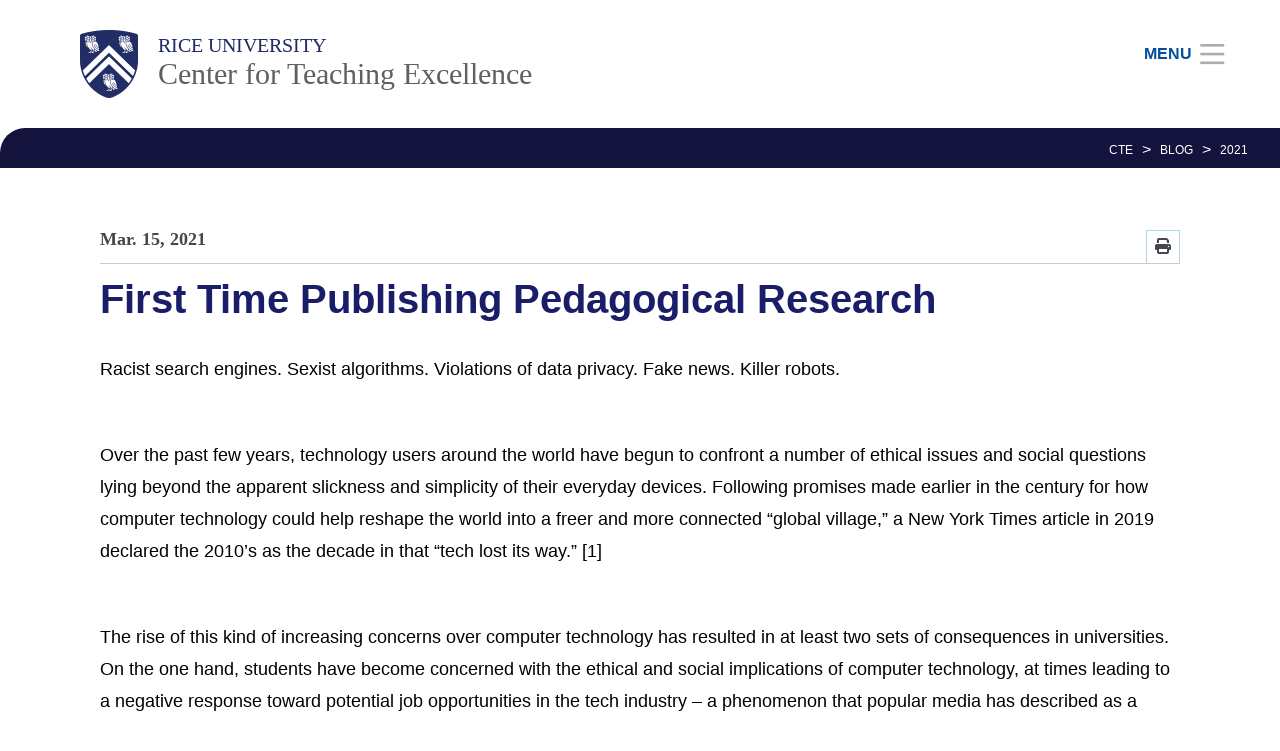

--- FILE ---
content_type: text/html; charset=UTF-8
request_url: https://cte.rice.edu/blog/2021/pedagogical-research
body_size: 21969
content:
<!DOCTYPE html>
<html lang="en" dir="ltr" prefix="content: http://purl.org/rss/1.0/modules/content/  dc: http://purl.org/dc/terms/  foaf: http://xmlns.com/foaf/0.1/  og: http://ogp.me/ns#  rdfs: http://www.w3.org/2000/01/rdf-schema#  schema: http://schema.org/  sioc: http://rdfs.org/sioc/ns#  sioct: http://rdfs.org/sioc/types#  skos: http://www.w3.org/2004/02/skos/core#  xsd: http://www.w3.org/2001/XMLSchema# ">
  <head>
    <meta charset="utf-8" />
<meta name="description" content="" />
<link rel="canonical" href="https://cte.rice.edu/blog/2021/pedagogical-research" />
<meta property="og:site_name" content="Center for Teaching Excellence | Rice University" />
<meta property="og:url" content="https://cte.rice.edu/blog/2021/pedagogical-research" />
<meta property="og:title" content="First Time Publishing Pedagogical Research" />
<meta property="og:description" content="The CTE Umbrella IRB for Teaching-Related Research streamlines the process for faculty wishing to conduct pedagogical research projects in Rice University classrooms. In this guest Rodrigo Ferreira, Rice Academy Postdoctoral Fellow, reflects on his experience conducting and publishing pedagogical research at Rice University under the CTE IRB protocol." />
<meta property="og:image" content="https://cte.rice.edu/sites/g/files/bxs5031/files/2023-05/5703486080_cec65c1ee8_c_0.jpg" />
<meta name="twitter:card" content="summary_large_image" />
<meta name="twitter:description" content="The CTE Umbrella IRB for Teaching-Related Research streamlines the process for faculty wishing to conduct pedagogical research projects in Rice University classrooms. In this guest Rodrigo Ferreira, Rice Academy Postdoctoral Fellow, reflects on his experience conducting and publishing pedagogical research at Rice University under the CTE IRB protocol." />
<meta name="twitter:site" content="@RiceEarthSci" />
<meta name="twitter:title" content="First Time Publishing Pedagogical Research" />
<meta name="twitter:url" content="https://cte.rice.edu/blog/2021/pedagogical-research" />
<meta name="twitter:image" content="https://cte.rice.edu/sites/g/files/bxs5031/files/2023-05/5703486080_cec65c1ee8_c_0.jpg" />
<meta name="google-site-verification" content="-5Kk0NsKqzujxs9iKveOdtUPqjKDx0X-lWe7daELsHg" />
<meta name="Generator" content="Drupal 10 (https://www.drupal.org)" />
<meta name="MobileOptimized" content="width" />
<meta name="HandheldFriendly" content="true" />
<meta name="viewport" content="width=device-width, initial-scale=1.0" />
<link rel="icon" href="/sites/g/files/bxs5031/files/favicon.ico" type="image/vnd.microsoft.icon" />
<script>window.a2a_config=window.a2a_config||{};a2a_config.callbacks=[];a2a_config.overlays=[];a2a_config.templates={};</script>

    <title>First Time Publishing Pedagogical Research | Center for Teaching Excellence | Rice University</title>
      <link rel="preload" href="https://staticws.b-cdn.net/assets/fonts/TrajanPro/TrajanPro-Regular.woff2" as="font" type="font/woff2" crossorigin>
      <link rel="preload" href="https://staticws.b-cdn.net/assets/fonts/Copernicus/Copernicus Book/Book.woff2" as="font" type="font/woff2" crossorigin>
      <link rel="preload" href="https://staticws.b-cdn.net/assets/fonts/Mallory/Mallory Book/Book.woff2" as="font" type="font/woff2" crossorigin>
      <link rel="preload" href="https://staticws.b-cdn.net/assets/fonts/Copernicus/Copernicus Bold/Bold.woff2" as="font" type="font/woff2" crossorigin>
      <link rel="preload" href="https://staticws.b-cdn.net/assets/fonts/Mallory/Mallory Bold/Bold.woff2" as="font" type="font/woff2" crossorigin>
      <link rel="stylesheet" media="all" href="/sites/g/files/bxs5031/files/css/css_5OV4HUUTRW3VufoLr2xG7kqVtwkOUBCatpxgjsgFv48.css?delta=0&amp;language=en&amp;theme=adm_rice&amp;include=eJw9y0EOgCAMBdELEXskUmk1jdBPoAu5vQuNu5dJhkUC7Iv4w3YMeCSWlocVpbNi55rKpWKBkbkUDDE4_XoXdUlzzdBGO09NAdSwnoNvONqiaa1XzV9_AEw_MAM" />
<link rel="stylesheet" media="all" href="https://kit.fontawesome.com/c22e70c3df.css" />
<link rel="stylesheet" media="all" href="https://cdn.jsdelivr.net/npm/@accessible360/accessible-slick@1.0.1/slick/slick.min.css" />
<link rel="stylesheet" media="all" href="https://cdn.jsdelivr.net/npm/@accessible360/accessible-slick@1.0.1/slick/accessible-slick-theme.min.css" />
<link rel="stylesheet" media="all" href="https://cdn.jsdelivr.net/npm/@fancyapps/fancybox@3.5.7/dist/jquery.fancybox.min.css" />
<link rel="stylesheet" media="all" href="https://cdn.jsdelivr.net/npm/plyr@3.7.2/dist/plyr.css" />
<link rel="stylesheet" media="all" href="/themes/custom/adm_rice/assets/css/app.css" />
<link rel="stylesheet" media="all" href="/themes/custom/adm_rice/assets/css/extra.css" />

    <script type="application/json" data-drupal-selector="drupal-settings-json">{"path":{"baseUrl":"\/","pathPrefix":"","currentPath":"node\/11826","currentPathIsAdmin":false,"isFront":false,"currentLanguage":"en"},"pluralDelimiter":"\u0003","suppressDeprecationErrors":true,"ajaxPageState":{"libraries":"eJxdi1EOwyAMQy-EmiOhlKSIjeAK8lFu306dJq0_lv1ss4iD2yT-mmXraB5YLPaSlHLFyjWkt0px9MgpoUtBo5-7L9okZCBXjc6Z8iXPvPCLj39oYczharTy0OBA9bJf3YEGmzSK7Z_tzU_aWkO8","theme":"adm_rice","theme_token":null},"ajaxTrustedUrl":[],"gtag":{"tagId":"","consentMode":false,"otherIds":[],"events":[],"additionalConfigInfo":[]},"gtm":{"tagId":null,"settings":{"data_layer":"dataLayer","include_classes":false,"allowlist_classes":"google\nnonGooglePixels\nnonGoogleScripts\nnonGoogleIframes","blocklist_classes":"customScripts\ncustomPixels","include_environment":false,"environment_id":"","environment_token":""},"tagIds":["GTM-M95GV78"]},"ckeditorAccordion":{"accordionStyle":{"collapseAll":1,"keepRowsOpen":null,"animateAccordionOpenAndClose":1,"openTabsWithHash":1,"allowHtmlInTitles":0}},"user":{"uid":0,"permissionsHash":"e35822201fe38274ab4a063f4485766fd1c32bc8e574cfc1f52da052b62afc32"}}</script>
<script src="/sites/g/files/bxs5031/files/js/js_7CShLR13vnh59N8WyFFGg5LTCMjZj3VAwAPQI3A95sg.js?scope=header&amp;delta=0&amp;language=en&amp;theme=adm_rice&amp;include=eJxdi0EKgDAMBD9UzJPKmsRQbRsoOejvFRRBL8PMwkIkHP0gPDItw3skSMujsJJVn1ETbyolfGQw-5DinV67L9olmbtVzQEju_DvCSv279hOvb4x6Q"></script>
<script src="https://cdn.jsdelivr.net/npm/@accessible360/accessible-slick@1.0.1/slick/slick.min.js"></script>
<script src="https://cdn.jsdelivr.net/npm/focus-visible@5.2.0/dist/focus-visible.min.js"></script>
<script src="https://cdn.jsdelivr.net/npm/@fancyapps/fancybox@3.5.7/dist/jquery.fancybox.min.js"></script>
<script src="https://cdn.jsdelivr.net/npm/selectric@1.13.0/public/jquery.selectric.min.js"></script>
<script src="https://cdn.jsdelivr.net/npm/plyr@3.7.2/dist/plyr.polyfilled.min.js"></script>
<script src="/themes/custom/adm_rice/assets/js/app.js?v=10.5.3" async></script>
<script src="/sites/g/files/bxs5031/files/js/js_u4JDIH-fxH2VZTHqLI1yhaMKOaCBYJQHcZwFhwHuIak.js?scope=header&amp;delta=7&amp;language=en&amp;theme=adm_rice&amp;include=eJxdi0EKgDAMBD9UzJPKmsRQbRsoOejvFRRBL8PMwkIkHP0gPDItw3skSMujsJJVn1ETbyolfGQw-5DinV67L9olmbtVzQEju_DvCSv279hOvb4x6Q"></script>
<script src="/themes/custom/adm_rice/assets/js/extras.js?v=10.5.3" defer></script>
<script src="/modules/contrib/google_tag/js/gtag.js?t4k9f0"></script>
<script src="/modules/contrib/google_tag/js/gtm.js?t4k9f0"></script>

        </head>
  <body class="path-node page-node-type-article">
    <a href="#main-content" class="visually-hidden skip-to-content">
      Skip to main content
    </a>
    <noscript><iframe src="https://www.googletagmanager.com/ns.html?id=GTM-M95GV78"
                  height="0" width="0" style="display:none;visibility:hidden"></iframe></noscript>

      <div class="dialog-off-canvas-main-canvas" data-off-canvas-main-canvas>
      <header class="header">
  	<div class="header__content content-mobile">
  		<div id="block-headercustomcss">
  
    
      
  <div>
    <div class="visually-hidden">Body</div>
              <div>
<style type="text/css">
/*** GENERAL STYLING ***/

html {
    font-size: 16px !important;
}

/*** MAIN CONTENT ***/
main#main-content > div > div:last-child {
	margin-bottom: 4rem;
}

/* Twitter Embed */
.twitter-tweet.twitter-tweet-rendered { margin-top: 0px !important; }

/* Header Lockup */
.header { position: relative; }

/* Video */
.video-embed-field-responsive-video {
	margin-bottom: 2rem !important;
}
.video {aspect-ratio: 16 / 9; width: 100%;}
.video-embed {
	aspect-ratio: 16 / 9;
    position: relative;
    max-width: 65%;
    margin: 0 auto;
    padding: 0;
}
.video-embed>iframe {
    height: -webkit-fill-available;
	margin: 0 auto;
	max-width: 100%;
}
/* iFrame */
iframe { max-width: 100%; }

/* Announcement/Messages */
.announcement p a { text-transform: none; }

/* Profile Card Bio Images */
.card--bio .card__image img {
    aspect-ratio: 1;
    object-fit: cover;
    object-position: 0 25%;
}

/* Alert */
.alert {padding: .25em;}
.alert p a:hover {font-size: 1rem; color: #ccc; text-decoration: none; border-bottom: none;}

/* Header */
.menu__search-btn, .menu__share-btn {display: none;}
.menu--header .menu__search-btn {display: none;}
.menu--header .menu__share-btn {display: none;}
.header__content {padding: 30px 80px;}
.menu--items {position: absolute; top: 10em;}

/* Menu */
.menu--items {top: 12rem !important;}
.menu__sub-toggle {padding: .5rem 0 0 0 !important;}
.menu__sub-items>button { font-size: 18px; text-transform: none;}
.menu__sub-items>a { font-size: 18px; text-transform: none;}
.menu__bottom li>a { font-family: 'MalloryBook'; font-size: 18px;}
.menu--main button { text-align: left;}

/* Quick Link Menu */
#block-quicklinks .menu--quick,
nav.menu.menu--quick {
	background-color:  #13133E;
}
nav[role=navigation] .menu--quick,
.menu--quick > div {
    display: flex;
    flex-wrap: wrap;
	padding: 1.25rem 1rem !important;
	margin: 0 auto;
    justify-content: center;
}
nav[role=navigation] .menu--quick,
.menu--quick > div, .menu--quick
nav[role=navigation] .menu--quick .menu__item,
.menu--quick .menu__item {
	color: #fff;
	font-size: .875rem;
    line-height: 2;
}
.menu--list {
	padding: 0 40px;
	border-left: solid 1px #a4c055;
}
.menu--list .menu__item { 
	font-size: 1.5rem; 
}

/* Breadcrumbs Nav */
nav.breadcrumbs {
	padding: 10px 32px 8px 30px; 
	background-color: #13133E; 
	border-radius: 25px 0 0 0;
}
nav.breadcrumbs a { color: #fff; }
nav.breadcrumbs a:hover { color: #a5c155 }
nav.breadcrumbs span, 
nav.breadcrumbs span:not(.separator):last-of-type { color: #fff; }

/* 3-Column Text */
.three-col-text a { text-transform: none; }

/* Padding */
.pv-5 {padding-top: 2%; padding-bottom: 2%;}

/* 4-Column Grid */
.panel--featured {min-height: 300px;}
.panel .overlay__content h2 {font-size: 2rem;}

/* Titles (Headers) */
.page-body__content h1, h1, .h1,
.article__body h1 {
	font-size: clamp(2.25rem, 5vw, 2.5rem);
	margin-bottom: 1rem;
	font-family: 'CopernicusMedium', serif;
	color: #00205B;
}
.page-body__content h2, h2, .h2,
.article__body h2 {
	font-size: 2.15rem;
	margin-bottom: 1rem;
	font-family: 'CopernicusMedium', serif;
	color: #0A509E;
}
.page-body__content h3, h3, .h3,
.article__body h3 {
	font-size: clamp(1.5rem, 5vw, 2rem);
	margin-bottom: .75rem;
	font-family: 'CopernicusMedium', serif;
	color: #00205B;
}
.page-body__content h1 strong, h1 strong, .h1 strong,
.article__body h1 strong,
.page-body__content h2 strong, h2 strong, .h2 strong,
.article__body h2 strong,
.page-body__content h3 strong, h3 strong, .h3 strong,
.article__body h3 strong {
	font-family: 'CopernicusBold';
	color: inherit;
}
.page-body__content h4, h4, .h4,
.article__body h4 {
	font-size: 1.5rem;
	margin-bottom: .75rem;
	font-family: 'CopernicusMedium', serif;
	color: #0A509E;
}
.page-body__content h4 strong, h4 strong, .h4 strong,
.article__body h4 strong {
	font-family: 'MalloryBold';
	text-transform: uppercase;
	letter-spacing: 0.5px;
	color: #00205B;
}
.page-body__content h5, h5, .h5,
.article__body h5 {
	font-size: 1.35rem;
	margin-bottom: .5rem;
	font-family: 'MalloryBold', sans-serif;
	color: #00205B;
	text-transform: uppercase;
	letter-spacing: 1.8px;
}
.page-body__content h6, h6, .h6,
.article__body h6 {
	font-size: 1.25rem;
	margin-bottom: .5rem;
	font-family: 'CopernicusMedium', serif;
	color: #0A509E;
}
.page-body__content h5 strong, h5 strong, .h5 strong,
.article__body h5 strong,
.page-body__content h6 strong, h6 strong, .h6 strong,
.article__body h6 strong {
	font-family: 'MalloryBold';
	color: inherit;
}
.page-body__content h1, h1, .h1,
.article__body h1,
.page-body__content h2, h2, .h2,
.article__body h2,
.page-body__content h3, h3, .h3,
.article__body h3,
.page-body__content h4, h4, .h4,
.article__body h4,
.page-body__content h5, h5, .h5,
.article__body h5,
.page-body__content h6, h6, .h6,
.article__body h6 {
    line-height: 1.25;
}

/* Page Body */
.p, form.webform-submission-form .description, p,
.page-body__content p {
	font-size: 1.125rem;
	padding-bottom: 1.5rem;
}
.page-body__content img {
    width: auto;
    max-width: 100%;
    height: auto;
}
.page-body__content figure.align-left {
	margin: 6px 30px 30px 0;
}
.page-body__content figure.align-right {
	margin: 6px 0 30px 30px;
}
.page-body__content figure figcaption {
	padding: 10px 20px;
	background: #f3f3f3;
	color: #000;
}
.page-body__content figure figcaption a {
    text-decoration: underline dotted #00205B 0.1em;
    text-decoration-skip-ink: auto;
    text-underline-offset: 1.5px;
    display: inline;
}

.page-body__content figure figcaption a:hover {
    text-decoration: underline solid #697E2F 0.1em;
    text-decoration-skip-ink: auto;
    text-underline-offset: 1.5px;
}
.page-body__content blockquote p {
	font-size: 1.5rem;
}
.page-body__content blockquote {
	margin-bottom: 30px;
}
.page-body__content .grid-caption a {
    font-size: clamp(1.25rem, 5vw, 1.75rem);
    font-family: 'CopernicusBold';
}
.page-body__content .grid-container:hover .grid-caption,
.page-body__content .grid-container:hover .grid-caption a {
    background-color: transparent;
    color: #a5c151;
}

.page-body__content ol a {
	text-transform: none;
}
.page-body__content ol a::after {
	display: none;
}

/* Article Images */
.article .article__body figure img,
.article .article__body img {
	width: auto !important; 
	max-width: 100% !important; 
	height: auto !important;
}
.article__main-image {
	text-align: center;
	padding: 2rem;
}
.article__main-image, 
.article__news-list-image { 
	display: none; 
}

/* Article Body */
.article .article__news-list-summary span { 
	color: #303B61; 
	font-size: 16px;
}
div.body--two-columns h3 {
	font-size: 2rem !important;
	margin-bottom: 0 !important;
}
div.body--three--columns,
div.body, 
div.matrix .content p a {
	color: #3455DB; 
	text-decoration: none;
}
div.body--three--columns, 
div.body, 
div.matrix .content p a:hover {
	font-size: 1.125rem; 
	color: #697E2F; 
	text-decoration: none;
}
div.body--three--columns p strong {
	line-height: 1.25; 
	margin-bottom: 2rem;
}
div.body--three--columns p {
	margin-bottom: 20px; 
	margin-top: 20px; 
	font-family: 'MalloryBook'; 
	line-height: 1.25;
}

/* Articles */
.article--story .article__body p, 
.article--story .article__body ol, 
.article--story .article__body ul { 
	font-family: 'MalloryBook', sans-serif;
}
.article--story .article__body p {
	font-size: 1.125rem;
	padding-bottom: 1.5rem;
}
.article--story .article__body ol, 
.article--story .article__body ul {
	font-size: 1.125rem;
}
.teaser-summary p a {
	color: #3455DB;
	line-height: normal !important;
	text-decoration-style: dotted;
	text-decoration-color: #00205B;
	text-decoration-thickness: .1em;
	text-decoration-skip-ink: auto;
	text-underline-offset: 1.5px;
	display: inline;
}
.teaser-summary p a:hover {
	color: #697E2F;
	text-decoration-style: solid;
	text-decoration-color: #697E2F;
	text-decoration-thickness: 0.1em;
	text-decoration-skip-ink: auto;
	text-underline-offset: 1.5px;
}
.article .article__body p a {
	color: #3455DB;
	line-height: normal !important;
	text-decoration-style: dotted;
	text-decoration-color: #00205B;
	text-decoration-thickness: .1em;
	text-decoration-skip-ink: auto;
	text-underline-offset: 1.5px;
	display: inline;
}
.article .article__body p a:hover {
	color: #697E2F;
	text-decoration-style: solid;
	text-decoration-color: #697E2F;
	text-decoration-thickness: 0.1em;
	text-decoration-skip-ink: auto;
	text-underline-offset: 1.5px;
}
.article--story h1.article__title {
	font-size: 2.5rem;
	line-height: 3rem;
	margin-bottom: 1.5rem;
}
.article--story h2.article__title.hover-break { 
	font-size: 3rem; 
}
.article--story .article__body {
	margin-top: 30px;
}
article.align-left {
	margin: 0 30px 20px 0;
}
article.align-right {
	margin: 0 0 20px 30px
}
article.align-center {
	margin-right: auto;
	margin-left: auto;
	display: table;
}
.article .article__body figure.align-left {
	margin: 0 30px 20px 0;
}
.article .article__body figure.align-right {
	margin: 0 0 20px 30px
}
.article .article__share a.icon-share {
	display: none;
}
.article .article__share-buttons {
	display: none;
}
.article .article__breadcrumbs {
	display: none;
}
.article .article__breadcrumbs span {
	color: #44474F;
}
.article .article__breadcrumbs span:not(:first-of-type) {
	color: #005B50;
}
.article .article__share a.icon-print::before {
	font-size: 1rem;
}
.article .date {
	color: #44474F;
}
.icon-print::before {
	color: #44474F;
}

/* Captions */
.article .article__body figure figcaption, .article .article__summary figure figcaption {
	background: #E0E2E6;
	padding: 15px 20px;
}
figure figcaption {
	color: #44474F;
	line-height: 1.5;
}

/* Alignment */
.page-body__content .align-right {
	padding: 0;
}

/* Hero */
.overlay__content h1, .overlay__content h1 strong {
	font-size: clamp(2rem, 5vw, 2.75rem);
	line-height: 1.25;
}
.overlay__content h1 strong {
	color: #afd4ee;
}
.overlay--extraDark { background: rgba(36,46,97,.5); }

/* Hero Footer */
.hero .color-bg-gray-ultraLight, 
.hero .hero__footer { 
	background-color: #13133E !important; 
	color: #fff;
}
.hero .hero__footer { border-bottom: 1px solid #f3f3f3; }
.hero .hero__footer p { 
	color: #fff;
	margin: 0;
}
.hero .hero__footer p, 
.hero .hero__footer p a, 
.hero .hero__footer p em a {
	font-size: clamp(1rem, 5vw, 1.25rem);
	line-height: 1.37;
	font-family: 'CopernicusBookItalic', serif;
	font-style: italic;
}
.hero .hero__footer p a { color: #9CAF60; }
.hero .hero__footer p a:hover { color: #a5c155; }
.hero .overlay__content h1 {
	font-size: clamp(2rem, 5vw, 2.75rem);
	line-height: 1.25;
    margin-bottom: 0;
}
.hero .hero__title.overlay__content > p {
	margin: 0;
	font-size: clamp(1.125rem, 5vw, 1.25rem);
	line-height: 1;
}
.hero .hero__title.overlay__content p :has(+ h1) {
	margin-top: 0.5rem;
}
.hero .overlay--extraDark {
	background: rgba(0,0,25,.75);
}

/* LISTS */
.ckeditor ol, .ckeditor ul, 
.page-body__content ol, 
.page-body__content ul {
	line-height: 1.5;
    margin-left: 3rem;
	margin-block-start: 1rem;
    /* padding-inline-start: 1rem; */
	padding-bottom: 0.5rem;
}
.ckeditor ol:has(+ *), .ckeditor ul:has(+ *), 
.page-body__content ol:has(+ *), .page-body__content ul:has(+ *),
ol:has(+ *), ul:has(+ *)  {
	padding-bottom: 1.5rem !important;
}
.ckeditor ul, 
.page-body__content ul,
.callout--inset .callout__content ul {
    list-style-type: disc;
}
.ckeditor ol, 
.page-body__content ol {
    list-style-type: decimal;
}
li strong,
.ckeditor li strong, 
.page-body__content li strong {
	font-family: 'MalloryBook';
	text-transform: uppercase;
	color: #4D8FBF;
}
.ckeditor ol li > ul, .ckeditor ul li > ul, 
.page-body__content ol li > ul, .page-body__content ul li > ul,
ul li > ul:not(.toolbar-menu), ol li > ul:not(.toolbar-menu) {
	list-style-type: circle !important;
    margin-left: 1rem !important;
}
.ckeditor ol li > ol, .ckeditor ul li > ol, 
.page-body__content ol li > ol, .page-body__content ul li > ol,
ul li > ol, ol li > ol {
	list-style-type: a !important;
    margin-left: 1rem !important;
}
.page-body__content ul li,
.page-body__content ol li {
	font-size: 1.125rem;
    padding-inline-start: 0.5rem;
}
.page-body__content li::marker {
    font-weight: 600;
}
.page-body__content li p {
	font-size: 1.125rem;
	padding-bottom: 0;
}
.page-body__content ul a,
.page-body__content ol a,
.page-body__content p a {
	text-transform: none;
	font-size: 1.125rem;
	color: #3455DB;
	line-height: normal !important;
	text-decoration: underline dotted #3455DB 0.1em;
	text-decoration-skip-ink: auto;
	text-underline-offset: 1.5px;
	display: inline;
}
.page-body__content ul a:hover,
.page-body__content ol a:hover,
.page-body__content p a:hover {
	text-transform: none;
	font-size: 1.125rem;
	color: #697E2F;
	text-decoration: underline solid #697E2F 0.1em;
	text-decoration-skip-ink: auto;
	text-underline-offset: 1.5px;
}
.page-body__content ul a::after,
.page-body__content ol a::after {
	display: none;
}
.page-body__content p:has(+ ul), 
.page-body__content p:has(+ ol) { 
	padding-bottom: 0;
}

/* Calendar */
#block-homericeevents > div:first-child {
    margin-bottom: 0;
}
.calendar__title {
    padding: 80px 0 80px 2.5rem;
    overflow: scroll;
}
.calendar__title h3,
.calendar h3,
.calendar h3 strong {
	font-size: clamp(1.5rem, 5vw, 2rem);
	line-height: 1.15;
} 
.calendar__title .calendar__link,
.calendar__event p.summary {
    font-size: 0.875rem;
    line-height: 1.25;
}
.calendar__title .calendar__link {
    margin: 0 0 0.5rem !important;
	text-decoration: underline dotted #3455DB 0.1rem;
	text-decoration-skip-ink: auto;
	text-underline-offset: 1.8px;
}
.calendar__title .calendar__link:first-of-type {
    margin-top: 1rem !important;
}
.calendar__title .calendar__link::after {
    display: none;
}
.calendar__title .calendar__link:hover {
    color: #697E2F;
	text-decoration: underline solid #697E2F 0.1rem;
	text-decoration-skip-ink: auto;
	text-underline-offset: 1.8px;
}
.calendar:hover { background-color: unset; }
.calendar__event:hover a > *:not(h3) { color: #a5c155; }

/* Helpful Links */
div.title .menu--list {padding: 0 20px 0px 20px;}
div.title .menu--list .menu__item {font-size: 1.5rem;}
div.title--tall {padding: 30px 5% 40px;}

/* Accordion */
.ckeditor-accordion-container:first-of-type {
	margin-top: 4rem;
}
.ckeditor-accordion-container:not(:last-of-type) {
	margin-bottom: 1.5rem;
}
.ckeditor-accordion-container > dl dd { padding: 25px 25px 0px; }
.ckeditor-accordion-container > dl dt > a:hover { background-color: #44474F; }
.ckeditor-accordion-container > dl dt > a {
	padding: 20px 15px 20px 50px;
    background-color: #13133E;
	border-bottom: 1px solid #303B61;
	font-size: 1.125rem;
}

    /* ==== CK Editor Accordion ==== */

	.ckeditor-accordion-container>dl dt {
		display: block;
	}

	.ckeditor-accordion-container ul li a {
		text-decoration: underline;
		font-size: inherit;
		color: #a4c055;
		font-family: inherit;
	}

	.ckeditor-accordion-container>dl dt:hover .ckeditor-accordion-toggle:before,
	.ckeditor-accordion-container>dl dt:hover .ckeditor-accordion-toggle:after {
		background: #fff;
	}

	.ckeditor-accordion-container>dl dt>.ckeditor-accordion-toggle:before,
	.ckeditor-accordion-container>dl dt>.ckeditor-accordion-toggle:after,
    .ckeditor-accordion-container > dl dt > a > .ckeditor-accordion-toggle:before, 
	.ckeditor-accordion-container > dl dt > a > .ckeditor-accordion-toggle:after {
		background: #fff;
	}

	.ckeditor-accordion-container>dl dt>a {
		background-color: #fff;
		color: rgba(0, 0, 0, .75);
		border-top: 1px solid rgba(0, 0, 0, .15);
		font-size: 1.125rem;
		border-bottom: none;
		font-family: 'MalloryBook', sans-serif;
	}

	.ckeditor-accordion-container>dl {
		border: none;
	}

	.ckeditor-accordion-container>dl dt>a:hover,
	.ckeditor-accordion-container>dl dt.active>a {
		background-color: #13133E;
		color: #fff;
	}

	.ckeditor-accordion-container>dl dd {
		padding: 1.2rem 15px;
	}

	.ckeditor-accordion-container>dl dd p,
	.ckeditor-accordion-container>dl dd ul li {
		font-size: 1rem;
		line-height: 1.5;
		font-family: 'CopernicusBook', serif;
		padding-bottom: 0;
	}

	.ckeditor-accordion-container>dl dd p {
		padding-top: 1rem;
        width: 95%;
        margin: 0 auto;
	}


/* New Table */
table {
	border: 1px solid #ccc;
	border-collapse: collapse;
	margin: 1rem 0 2rem;
	padding: 0;
	width: 100%;
	table-layout: fixed;
	font-family: 'MalloryBook', sans-serif;
}
table caption {
	margin: .5rem 0 .75rem;
}
table caption, table caption p, table caption a {
    font-size: clamp(1.25rem, 5vw, 1.5rem) !important;
    padding: 0 !important;
}
table tr {
	background-color: #f8f8f8;
	border: 1px solid #ddd;
	padding: .35em;
}
table th,
table td {
	padding: .625em;
	text-align: left;
	font-size: 1rem;
	vertical-align: top;
	word-break: break-word;
}
table td p, table td div,
table td a, table td li { font-size: 1rem; padding: 0; }
table td a {
	text-transform: none;
	color: #3455DB;
	line-height: normal !important;
	text-decoration: underline dotted #3455DB 0.1em;
	text-decoration-skip-ink: auto;
	text-underline-offset: 1.5px;
	display: inline;
}
table td a:hover {
	text-transform: none;
	color: #697E2F;
	text-decoration: underline solid #697E2F 0.1em;
	text-decoration-skip-ink: auto;
	text-underline-offset: 1.5px;
}
table th:not( :has(p, div) ) {
	font-size: .9rem;
	letter-spacing: 1.8px;
	padding: 1rem 0.5rem 1rem 1rem;
	text-transform: uppercase;
	color: #fff;
	background-color: #303B61;
}
table th:has(p, div) {
    font-size: .9rem;
	letter-spacing: 1.8px;
	padding: 1rem 0.5rem 1rem 1rem;
	text-transform: uppercase;
	color: #fff;
	background-color: #303B61;
}
table tbody tr:nth-of-type(odd) {
	background-color: #ffffff;
}
table tbody tr:nth-of-type(even) {
	background-color: rgba(224, 226, 230, 0.3);
}
table > tr:hover, tbody tr:hover {
	background: #cfeefc !important;
}
	/* New Table Media Queries */
	@media screen and (max-width: 600px) {
		table {
			border: 0;
		}

		table caption {
			font-size: 1.3em;
		}
		
		table thead {
			border: none;
			clip: rect(0 0 0 0);
			height: 1px;
			margin: -1px;
			overflow: hidden;
			padding: 0;
			position: absolute;
			width: 1px;
		}
		
		table tr {
			border-bottom: 3px solid #ddd;
			display: block;
			margin-bottom: .625em;
		}
		
		table td {
			border-bottom: 1px solid #ddd;
			display: block;
			font-size: .875rem;
			text-align: left;
		}

		table td p, table td div,
		table td a, table td li { font-size: .875rem; padding: 0; }
		
		table td::before {
			content: attr(data-label);
			float: left;
			font-weight: bold;
			text-transform: uppercase;
			/* padding: 5px; */
			/* margin-right: 5px; */
			/* background-color: #44474F; */
			/* color: #fff; */
			display: inline-table; background-color: transparent; padding: 0; color:#C04829; width: 100%;
		}
		
		table td:last-child {
			border-bottom: 0;
		}

		table th, table td { width: 100%; }
	}
	@media screen and (min-width:600px) and (max-width:1024px) {
		table th.quads { font-size: 0.75rem; }
	}

/* Webforms */
div.form_action {
    display: flex;
}
div.form_action [type=button], 
div.form_action [type=reset], 
div.form_action [type=submit], 
div.form_action button {
    width: 100%;
    padding: 0.5rem 1.5rem;
    cursor: pointer;
    font-weight: bold;
    border-radius: 4px;
    text-transform: uppercase;
    letter-spacing: 1.8px;
    transition: all .3s ease;
}
div.form_action button.form_button_submit,
div.form_action [type=submit] {
    background: #A9C25C;
    color: #fff;
    border: 1px solid #A9C25C;
}
div.form_action button.form_button_submit:hover,
div.form_action [type=submit]:hover {
    background-color: #005b50;
}
form.webform-submission-form label {
    margin-right: 1em;
}
form.webform-submission-form {
    padding-top: 0;
}
div.webform-confirmation > div.webform-confirmation__message {
  padding: 2rem;
  font-size: 1.125rem;
  border: 2px dashed #359245;
  text-align: center;
  border-radius: 8px;
}
div.webform-confirmation > div > h1,
  div.webform-confirmation > div > h2,
  div.webform-confirmation > div > h3,
  div.webform-confirmation > div > h4,
  div.webform-confirmation > div > h5,
  div.webform-confirmation > div > h6  {
    color: #005b50;
    font-family: 'MalloryBold', sans serif;
    text-transform: uppercase;
  }
div.webform-confirmation > div > p  {
  font-size: 1.125rem;
}

/* Menu Footer */
footer .footer__logo .image-responsive {
	width: 100%;
}

.menu--footer .menu__item:last-child {
    position: fixed;
	bottom: 0.5rem;
	right: 0.5rem;
    left: auto;
    padding: 1rem;
    margin: 10px;
    width: 50px;
    height: 50px;
    color: #303b61;
    background: #303b61;
	border: 1px solid #303b61;
    border-radius: 50%;
    line-height: 1;
    font-size: 8px;
	text-align: center;
	display: flex;
    align-items: center;
    justify-content: center;
	flex-direction: column;
	box-shadow: 0 10px 10px rgba(0, 0, 0, 0.1);
	cursor: pointer;
	transition: all 0.3s ease;
}
.menu--footer .menu__item:last-child::after {
	color: #fff;
	top: 15%;
    font-size: 2rem;
}
.menu--footer .menu__item:last-child:focus,
.menu--footer .menu__item:last-child:active {
	outline: none !important;
	-webkit-tap-highlight-color: transparent;
}
.menu--footer .menu__item:last-child:hover {
	color: #a5c151;
	background: #a5c151;
	border-color: #a5c151;
	box-shadow: 0 10px 10px rgba(0,0,0,0.22);
}
.menu--footer .menu__item:last-child:hover::after {
	color: #303B61;
}

/* Three Col Text */
.three-col-text {
    margin-top: 0;
}
.three-col-text .p, 
.three-col-text form.webform-submission-form .description, 
.three-col-text p, 
form.webform-submission-form .three-col-text .description {
    font-size: 1.125rem;
    padding-bottom: 0;
}

/* Test: Get rid of all arrows after!!! */
.announcement .p a::after, .announcement form.webform-submission-form .description a::after, .announcement p a::after, .article--event .article__title::after, .calendar__link::after, .card--stacked .a.card__title::after, .card--stacked .h5.a::after, .card--stacked a.card__title::after, .card--stacked a.h5::after, .card--stacked nav.breadcrumbs span.card__title:last-of-type:not(.separator)::after, .card--stacked nav.breadcrumbs span.h5:last-of-type:not(.separator)::after, .ckeditor ol .a::after, .ckeditor ol a::after, .ckeditor ol nav.breadcrumbs span:last-of-type:not(.separator)::after, .ckeditor ul .a::after, .ckeditor ul a::after, .ckeditor ul nav.breadcrumbs span:last-of-type:not(.separator)::after, .icon-arrow-right::after, .invert-link .link--inline-block .link__title::after, .link--block .link__title::after, .link--inline-block .link__title::after, .link::after, .list__item .a::after, .list__item a::after, .list__item nav.breadcrumbs span:last-of-type:not(.separator)::after, .list__link::after, .menu--article .menu__item::after, .menu--list .menu__item::after, .page-body__content ol .a::after, .page-body__content ol a::after, .page-body__content ol nav.breadcrumbs span:last-of-type:not(.separator)::after, .page-body__content ul .a::after, .page-body__content ul a::after, .page-body__content ul nav.breadcrumbs span:last-of-type:not(.separator)::after, form.webform-submission-form .announcement .description a::after, nav.breadcrumbs .card--stacked span.card__title:last-of-type:not(.separator)::after, nav.breadcrumbs .card--stacked span.h5:last-of-type:not(.separator)::after, nav.breadcrumbs .ckeditor ol span:last-of-type:not(.separator)::after, nav.breadcrumbs .ckeditor ul span:last-of-type:not(.separator)::after, nav.breadcrumbs .list__item span:last-of-type:not(.separator)::after, nav.breadcrumbs .page-body__content ol span:last-of-type:not(.separator)::after, nav.breadcrumbs .page-body__content ul span:last-of-type:not(.separator)::after {
    content: none;
}

/* Buttons */
.button__text {
    font-size: 1rem;
    text-transform: uppercase;
    font-weight: 600;
    padding: 0 0.5rem 0 0;
}
/* CTA Green Buttons */
.page-body__content p.cta-button--wrapper:not( :has(+ *) ) { padding-bottom: 0; }
.cta-button--wrapper { width: 100%; }
.multi-btn { 
	display: flex; 
	flex-wrap: wrap; 
	row-gap: 1rem; 
}
.cta-button--wrapper .cta-button--green { 
	display: block; 
	text-align: center; 
	padding: 1rem .5rem; 
	font-size: 1.125rem; 
	font-weight: bold; 
	transition: all .3s ease; 
	text-decoration: none; 
	border: 1px solid #a4c055;
	border-radius: 4px; 
	text-transform: uppercase; 
	letter-spacing: 1.8px; 
	background: #fff; 
	color: #054ea1; 
}
.cta-button--wrapper.multi-btn .cta-button--green { 
	width: 100%; 
	padding: 1rem 2rem; 
}
.cta-button--wrapper .cta-button--green.btn-top { 
	width: max-content; 
	padding-left: 1rem; 
	padding-right: 1rem; 
}
	/* CTA BUTTON MEDIA QUERIES */
	@media screen and (min-width: 64rem) {
		.cta-button--wrapper.multi-btn { 
			display: flex; 
			gap: 1rem; 
			justify-content: center; 
		}
		.cta-button--wrapper.multi-btn .cta-button--green { width: auto; }
		.cta-button--green.mw-25 { display: flex; max-width: 25%; margin: 1rem 0 1.25rem; }
		.cta-button--green.mw-50 { display: flex; max-width: 50%; margin: 1rem 0 1.25rem; }
		.cta-button--green.mw-75 { display: flex; max-width: 75%; margin: 1rem 0 1.25rem; }
		.cta-button--green.mw-100 { display: flex; max-width: 100%; margin: 1rem 0 1.25rem; }
		.cta-button--wrapper .cta-button--green:hover { 
			background: #a4c055; 
			color: #fff; 
            text-decoration: none !important;
            text-transform: uppercase !important;
		}
	}

/*** MEDIA QUERIES ***/
@media screen and (max-width: 75rem) {
    /* Calendars */
    .calendar__title { 
        padding: 40px 1rem 40px 4.5rem;
    }
    .calendar__title h3,
    .calendar h3,
    .calendar h3 strong {
        font-size: clamp(1.37rem, 5vw, 1.5rem);
    }

    /* Page Body */
    .ckeditor, .page-body__content {
        padding-left: 1rem;
        padding-right: 1rem;
    }
}

@media screen and (max-width: 64rem) {
    /*** MAIN CONTENT ***/
	main#main-content > div > div:last-child {
		margin-bottom: 2.5rem;
	}
    /* Page Body */
    .ckeditor, .page-body__content {
        padding-left: 0;
        padding-right: 0;
    }
    .view-group {
        margin: 0 1em;
    }
    .menu__search-btn, .menu__share-btn { display: none; }
	.article--story .article__title,
	.article--story h4.article__title { 
		font-size: 1.5rem; 
	}
	.header__content { padding: 30px; }
	.resize300 img, .resize500 img { width: auto; }

    /* CTE SPECIFIC */
    nav#block-quicklinks-2 { display: none; }

    /* Quick Links Menu */
    nav[role=navigation] .menu--quick,
    .menu--quick > div {
        background-color: #fff;
        justify-content: center;
        align-items: stretch;
        gap: 0.5rem;
    }
    nav[role=navigation] .menu--quick .menu__item,
    .menu--quick .menu__item, 
    .menu--quick .menu__item:first-child,
    .menu--quick .menu__item:last-child {
        margin: 0;
        padding: 0;
        flex: 1 0 48%;
        display: inline-flex;
        flex-direction: column;
        align-items: center;
        justify-content: center;
        border: 2px solid #13133e;
        border-radius: 4px;
        padding: 1rem 0.5rem;
        background: #13133e;
        line-height: 1.75;
        text-decoration: none;
    }
    .menu--quick > div > div {
        margin: 0;
        padding: 0;
        flex: 1 0 48%;
        display: inline-flex;
        flex-direction: row;
        align-items: stretch;
        justify-content: center;
    }

    /* General Forms */
	form.webform-submission-form {
		padding: 0 1rem;
	}
	
	/* Dividers */
	.ckeditor hr, .page-body__content hr, 
    footer hr.hide {
		margin: 0.5rem 0.5rem 1.5rem;
	}
    /* Three Col Text */
    .three-col-text {
        padding: 0;
    }
    .three-col-text .accordion--link-list-primary {
        border: none;
    }
    .three-col-text .p, 
    .three-col-text form.webform-submission-form .description, 
    .three-col-text p, 
    form.webform-submission-form .three-col-text .description {
        font-size: 1rem;
    }
    

    /* Calendars */
    .calendar__title { 
        padding: 40px 1rem 40px 5rem;
    }
}

@media screen and (max-width: 48rem) {
    .views-exposed-form {
        display: block;
    }

    .form-select, .selectric-form-select, .form-text {
		margin: 0;
	}

    .js-form-submit {
        width: 50%;
        left: 25%;
    }

    .form-actions {
        width: 100%;
    }

    /* Hero Footer */
	.hero .hero__footer { padding: 2rem 2% !important; }

    /* Calendars */
    .calendar__title { 
        padding: 10px 1rem;
    }
    .calendar__title .calendar__link:first-of-type {
        margin-top: 5rem !important;
    }

}
</style>

<script type="text/javascript">
    var elements = document.getElementsByClassName('ckeditor-accordion-toggler');
    for (var i = 0; i < elements.length; i++) {
        elements[i].href = 'ckeditor-accordion-container';
    }
</script>

<script>
     var $ = jQuery;
      $(window).on('load', function() {
        $('a.menu__item.fr').hide();
      });
      $(window).scroll(function() {
        if (window.screen.width >= 768) {
          if (window.screen.width < 1180) {
            if ($(this).scrollTop() < 600 ) {
              $('a.menu__item.fr').hide();
            } else {
              $('a.menu__item.fr').show();
            }
          } else {
            if ($(this).scrollTop() < 900 ) {
              $('a.menu__item.fr').hide();
            } else {
              $('a.menu__item.fr').show();
            }
          }
        } else { 
            $('a.menu__item.fr').show();
        }
      });
</script>
</div>
          </div>

  </div>              <div class="fl logo-container">
          <figure class="lockup">

        
        <a class="inline-block" href="https://www.rice.edu" title="Rice University Shield"><img class="lockup__image" src="/sites/g/files/bxs5031/files/2019-08/Shield.png" alt="Shield"></a>

        <div class="lockup__text">

                    
                    
                    
          <a class="lockup__parent" href="https://rice.edu" >Rice University</a>

          <a class="lockup__child1" href="/" >Center for Teaching Excellence</a>
                  </div>
      </figure>
        </div>
      
<div class="fr menu-box">
  <nav class="menu menu--header">
    <button id="share-button" class="menu__share-btn menu__item button button--round button--small share-fade" title="Social Menu" >
       <i class="button__icon button__icon--center icon icon-social"></i>
    </button>
    <div class="menu__share">
      <a href="https://www.linkedin.com/edu/school?id=19472" class="button__icon-row icon icon-linkdin" tabindex="-1" title="Linked In"></a>      <a href="https://www.facebook.com/riceuniversity" class="button__icon-row icon icon-fb" tabindex="-1" title="Facebook"></a>      <a href="https://www.youtube.com/riceuniversity" class="button__icon-row icon icon-yt" tabindex="-1" title="YouTube"></a>      <a href="https://twitter.com/RiceUNews" class="button__icon-row icon icon-twitter" tabindex="-1" title="Twitter"></a>      <a href="https://instagram.com/riceuniversity" class="button__icon-row icon icon-instagram" tabindex="-1" title="Instagram"></a>          </div>
    <button id="search-button" class="menu__search-btn menu__item button button--round button--round button--small share-fade" title="Search">
      <i class="button__icon button__icon--center icon icon-search"></i>
    </button>
    <!--a id="login-button" class="share-fade menu__item button button--inline" title="Login">
      <span class="button__text hide@s">Login</span><i class="icon icon-login"></i>
    </a-->
    <button id="menu-button" class="hide@m menu__item button button--inline menu-button menu-end" title="Menu" aria-expanded="false" aria-label="Open Menu" aria-controls="site-nav">
      <span class="button__text">Menu</span><i class="icon icon-menu" aria-hidden="true"></i>
    </button>
    <div class="inline@m hide menu--mobile-icon tar">
      <button id="menu-button-mobile" class="menu__item button menu-button" title="Mobile Menu">
        <i class="icon icon-menu"></i>
      </button>
      <button id="close-button-mobile" class="menu__item hideim button close-button menu__close-button-mobile" title="Close">
        <i class="icon icon-close"></i>
      </button>
    </div>
  </nav>
</div>
<div class="menu__search">
  <div class="search hidden-sm">
    <form action="https://search.rice.edu" name="gs" method="get">
      <label class="hidden" for="p">Search Form</label>
      <input class="search-box" name="q" type="text" id="p" title="search engine" aria-label="Search Terms" size="20" maxlength="255" placeholder="Search..." tabindex="-1">
      <button title="Search" class="search-button" type="submit" name="tab" value="Search" tabindex="-1"></button>
      <button id="search-close" class="search-close-button" type="button" tabindex="-1"></button>
    </form>
  </div>
</div>

<nav role="navigation" aria-labelledby="block-mainnav-menu" id="block-mainnav">
            
  <h2 class="visually-hidden" id="block-mainnav-menu">Main Nav</h2>
  

        

<div class="menu--nav">
  <script>
   (function() {
     var cx = '014332935913219502104:djq0abwo2eq';
     var gcse = document.createElement('script');
     gcse.type = 'text/javascript';
     gcse.async = true;
     gcse.src = 'https://cse.google.com/cse.js?cx=' + cx;
     var s = document.getElementsByTagName('script')[0];
     s.parentNode.insertBefore(gcse, s);
   })();
</script>
<gcse:searchresults-only></gcse:searchresults-only>

  <div class="menu--items" aria-hidden="false">
    <button class="menu__back hide@m">&lt; back</button>
                      <ul region="header" class="menu--main">
                            <li class="menu menu__sub-toggle">
                          <button aria-expanded="false" tabindex="-1">About</button>
                                                  <ul class="menu--sub hide@m">
                            <li class="menu__sub-items">
                                <a href="/about" tabindex="-1" data-drupal-link-system-path="node/10751">Overview</a>
                    </li>
                                      <li class="menu__sub-items">
                                <a href="/people" tabindex="-1" data-drupal-link-system-path="node/10776">People</a>
                    </li>
                                      <li class="menu__sub-items">
                                <a href="/about/newsletters" tabindex="-1" data-drupal-link-system-path="node/11766">Newsletters</a>
                    </li>
                                      <li class="menu__sub-items">
                                <a href="/about/annual-reports" tabindex="-1" data-drupal-link-system-path="node/11761">Annual Reports</a>
                    </li>
                                      <li class="menu__sub-items">
                                <a href="/about/contact-us" tabindex="-1" data-drupal-link-system-path="node/11391">Contact Us</a>
                    </li>
                        </ul>
    
                      </li>
                  <li class="menu menu__sub-toggle">
                          <button aria-expanded="false" tabindex="-1">Programs</button>
                                                  <ul class="menu--sub hide@m">
                            <li class="menu__sub-items">
                                <a href="/programs/consultations" tabindex="-1" data-drupal-link-system-path="node/11226">Consultations</a>
                    </li>
                                      <li class="menu__sub-items">
                                <a href="/programs" tabindex="-1" data-drupal-link-system-path="node/10936">Overview</a>
                    </li>
                                      <li class="menu__sub-items">
                                <a href="/programs/instill" tabindex="-1" data-drupal-link-system-path="node/11906">INSTILL</a>
                    </li>
                                      <li class="menu__sub-items">
                                <a href="/programs/reading-group" tabindex="-1" data-drupal-link-system-path="node/11911">Reading Group</a>
                    </li>
                                      <li class="menu__sub-items">
                                <a href="/programs/flcs" tabindex="-1" data-drupal-link-system-path="node/11916">Faculty Learning Communities</a>
                    </li>
                                      <li class="menu__sub-items">
                                <a href="/programs/PSP" tabindex="-1" data-drupal-link-system-path="node/11921">Pedagogical Sciences in Practice</a>
                    </li>
                                      <li class="menu__sub-items">
                                <a href="/programs/social-support" tabindex="-1" data-drupal-link-system-path="node/11926">Social Support for Teaching @ Rice</a>
                    </li>
                                      <li class="menu__sub-items">
                                <a href="/programs/graduate" tabindex="-1" data-drupal-link-system-path="node/11931">Graduate Programs</a>
                    </li>
                        </ul>
    
                      </li>
                  <li class="menu menu__sub-toggle">
                          <button aria-expanded="false" tabindex="-1">Research</button>
                                                  <ul class="menu--sub hide@m">
                            <li class="menu__sub-items">
                                <a href="/research" tabindex="-1" data-drupal-link-system-path="node/11231">Overview</a>
                    </li>
                                      <li class="menu__sub-items">
                                <a href="/research/irb" tabindex="-1" data-drupal-link-system-path="node/11956">Umbrella IRB</a>
                    </li>
                                      <li class="menu__sub-items">
                                <a href="/programs/PSP" tabindex="-1" data-drupal-link-system-path="node/11921">Pedagogical Sciences in Practice</a>
                    </li>
                                      <li class="menu__sub-items">
                                <a href="/research/current-projects" tabindex="-1" data-drupal-link-system-path="node/11946">Current Projects</a>
                    </li>
                                      <li class="menu__sub-items">
                                <a href="/research/grants" tabindex="-1" data-drupal-link-system-path="node/12051">Grant Collaborations</a>
                    </li>
                        </ul>
    
                      </li>
                  <li class="menu menu__sub-toggle">
                          <button aria-expanded="false" tabindex="-1">Students</button>
                                                  <ul class="menu--sub hide@m">
                            <li class="menu__sub-items">
                                <a href="/students" tabindex="-1" data-drupal-link-system-path="node/11731">Overview</a>
                    </li>
                                      <li class="menu__sub-items">
                                <a href="/courses/undergrads" tabindex="-1" data-drupal-link-system-path="node/11206">Undergraduates</a>
                    </li>
                                      <li class="menu__sub-items">
                                <a href="/students/certificate" tabindex="-1" data-drupal-link-system-path="node/11201">Certificate</a>
                    </li>
                        </ul>
    
                      </li>
                  <li class="menu menu__sub-toggle">
                          <button aria-expanded="false" tabindex="-1">Resources</button>
                                                  <ul class="menu--sub hide@m">
                            <li class="menu__sub-items">
                                <a href="/resources" tabindex="-1" data-drupal-link-system-path="node/10611">Overview</a>
                    </li>
                                      <li class="menu__sub-items">
                                <a href="/resources/syllabus" tabindex="-1" data-drupal-link-system-path="node/11801">Syllabi Resources</a>
                    </li>
                                      <li class="menu__sub-items">
                                <a href="/resources/workload-estimator" tabindex="-1" data-drupal-link-system-path="node/11216">Course Workload Estimator</a>
                    </li>
                                      <li class="menu__sub-items">
                                <a href="/resources/peer-eval" tabindex="-1" data-drupal-link-system-path="node/11961">Forms and Applications</a>
                    </li>
                                      <li class="menu__sub-items">
                                <a href="/resources/self-paced-courses" tabindex="-1" data-drupal-link-system-path="node/11741">Self-paced Courses</a>
                    </li>
                                      <li class="menu__sub-items">
                                <a href="/resources/cte-library" tabindex="-1" data-drupal-link-system-path="node/11386">CTE Library</a>
                    </li>
                                      <li class="menu__sub-items">
                                <a href="/resources/blog" tabindex="-1" data-drupal-link-system-path="node/11816">Blog Archive</a>
                    </li>
                        </ul>
    
                      </li>
                  <li class="menu menu__sub-toggle">
                          <button aria-expanded="false" tabindex="-1">Events</button>
                                                  <ul class="menu--sub hide@m">
                            <li class="menu__sub-items">
                                <a href="/annual-symposium" tabindex="-1" data-drupal-link-system-path="node/11736">Annual Symposium</a>
                    </li>
                                      <li class="menu__sub-items">
                                <a href="/awards" tabindex="-1" data-drupal-link-system-path="node/10881">University Awards</a>
                    </li>
                        </ul>
    
                      </li>
                  <li class="menu menu__sub-toggle">
                          <button onclick="location.href='/giving'" tabindex="-1">Giving</button>
                                  </li>
                  <li class="menu menu__sub-toggle">
                          <button onclick="location.href='/programs/featured'" tabindex="-1">Featured Progams</button>
                                  </li>
                    </ul>
  
  </div>
  <button id="close-button" class="hide@m menu__item hideim button button--inline close-button menu__close-button" title="Close">
    <span class="button__text">Close</span><i class="icon icon-close"></i>
  </button>
</div>





  </nav>
<div class="menu--image" style="background-image: linear-gradient( rgba(0,0,0,.6), rgba(0,0,0,.6) ), url('/sites/g/files/bxs5031/files/styles/banner_extra_large_1600xauto/public/2021-12/sand-dunes-menu-hero.jpg.jpeg?itok=e5bY4ceT');"  id="block-menubackground">
  </div>
<div id="block-adm-rice-rootstylesheet">
  
    
      
  <div>
    <div class="visually-hidden">Body</div>
              <div><style type="text/css">
  /* Sitewide Header Custom CSS - DO NOT DELETE */
  /* Last edited by: Office of Public Affairs */

  /* RICE BRAND COLOR PALETTE - DO NOT EDIT OR DELETE */
  /* See brand.rice.edu for more guidance on Rice brand guidelines. */
  :root {
    --uni-blue: #00205b;
    --uni-gray: #7c7e7f;
    --light-blue-gray: #adc7dc;
    --light-gray: #e0e2e6;
    --bright-blue: #9fddf9;
    --medium-blue: #4d9ad4;
    --rich-blue: #0a509e;
    --midnight-blue: #13133e;
    --dark-gray: #44474f;
    --dark-blue-gray: #303b61;
    --warm-yellow: #e9a139;
    --brick-red: #c04829;
    --burgundy: #68132e;
    --shadow-purple: #362e52;
    --leaf-emerald: #005b50;
    --tree-green: #00432c;
    --grass-green: #359245;
    --bright-green: #a5c151;

    /* CUSTOM */
    --accent-dark-green: #697e2f;
    --alt-bright-green: #9caf60;
    --accent-bright-green: #a4c055;
    --active-bright-green: #a5c155;
    --accent-mauve: #79747e;
    --font-baby-blue: #afd4ee;
    --accent-light-blue: #cfeefc;
    --font-black: #222;
    --off-white: #f7f7f7;
    --border-light-gray: #ccc;
    --bright-orange: #ff5225;

    /* SPACING */
    --space: 1.4;
    --vspace: calc(var(--space) * 1rem);
    --vspace-0: calc(3 * var(--space) * 1rem);
    --vspace-1: calc(2 * var(--space) * 1rem);
    --vspace-2: calc(1.5 * var(--space) * 1rem);
    --vspace-3: calc(0.5 * var(--space) * 1rem);
    --vspace-mobile: calc(0.875 * var(--space) * 1rem);

    /* BREAKPOINTS */
    --break-xxs: 320px;
    --break-xs: 480px;
    --break-s: 640px;
    --break-m: 768px;
    --break-l: 960px;
    --break-xl: 1200px;
    --break-xxl: 1600px;
    --break-xxxl: 1920px;

    --preset--font-size--normal: 16px;
    --preset--font-size--huge: 42px;

    --link-hover-color: #0b3fb4;
    --link-hover-decoration: underline;
  }


  html,
  body {
    font-family: "MalloryLight", sans-serif;
    color: black;
    font-size: 16px;
    -webkit-text-size-adjust: 100%;
    -webkit-font-smoothing: antialiased;
    -moz-osx-font-smoothing: grayscale;
    text-rendering: optimizeLegibility;
  }

  .dialog-off-canvas-main-canvas {
    overflow: hidden;
  }

  /* Toolbar Admin */
  #toolbar-administration .toolbar-tab a {
    font-size: small;
  }

  /*** MAIN CONTENT ***/
  main#main-content > div {
    position: relative;
  }
  /* Padding */
  .pv-5 {
    padding-top: 2%;
    padding-bottom: 2%;
  }

  /* Specific to multi-stacked views */
  .container.grid-mw--1380.pb-5 {
    padding-bottom: 0;

    .grid-mw--1380.pb-5 {
      padding-bottom: 1rem;
    }
  }

  /* Twitter Embed */
  .twitter-tweet.twitter-tweet-rendered {
    margin-top: 0px !important;
  }

  /* Header Lockup */
  .header {
    position: relative;
    box-shadow: none;
  }
  .lockup__text {
    max-width: 500px;
  }
  .logo-container figure.lockup {
    a.lockup__parent:hover,
    a.lockup__child1:hover {
      color: var(--medium-blue);
      font-weight: bold;
    }
  }
/* Video */
  .video-embed-field-responsive-video {
    margin-bottom: 2rem !important;
  }
  .video,
  .video-embed {
    width: 100%;
    position: relative;
    padding: 0 0 1.5rem;
  }
  /* iFrame */
  iframe,
  .ckeditor iframe,
  .page-body__content iframe {
    max-width: 100%;
    aspect-ratio: 16 / 9;
    position: relative;
    min-height: auto;
    height: -webkit-fill-available !important;
    margin: 0 auto;
    padding: 0;
    border-radius: 1rem;
  }
/* Alert */
  .alert {
    position: relative;
    padding: 0.3rem 0.25rem;
    border: none;
  }
  .alert * {
    font-size: 1rem;
    line-height: normal;
  }
  .alert > p {
    font-family: "MalloryBook", sans-serif;
  }
  .alert.alert-primary {
    background-color: var(--midnight-blue);
  }
  .alert.alert-secondary {
    background-color: var(--light-blue-gray);
  }
  .alert.alert-success {
    background-color: var(--alt-bright-green);
  }
  .alert.alert-primary p a:not(.cta-button--green) {
    color: var(--medium-blue);
    text-decoration-color: var(--medium-blue);
  }
  .alert.alert-success p a:not(.cta-button--green) {
    color: var(--tree-green);
    text-decoration-color: var(--tree-green);
  }
  .alert p a:not(.cta-button--green):hover {
    font-size: 1rem;
    text-decoration-style: solid;
    text-decoration-thickness: 0.1em;
    text-decoration-skip-ink: auto;
    text-underline-offset: 1.5px;
  }
  .alert.alert-primary p a:not(.cta-button--green):hover {
    color: var(--active-bright-green);
    text-decoration-color: var(--active-bright-green);
  }
  .alert.alert-success p a:not(.cta-button--green):hover {
    color: var(--dark-blue-gray);
    text-decoration-color: var(--dark-blue-gray);
  }
  .alert button.close {
    display: inline;
    position: absolute;
    left: auto;
    right: 1rem;
    padding: 0 0.5rem;
    top: 2.25px;
    border: none;
    background-color: transparent;
  }
  .alert button.close span {
    font-size: 1.25rem;
  }
/* Page Body */
  @media screen and (min-width: 48rem) {
    a:-webkit-any-link {
      transition: all 0.3s ease;
    }
  }

</style></div>
          </div>

  </div><div id="block-adm-rice-rootaddons">
  
    
      
  <div>
    <div class="visually-hidden">Body</div>
              <div><style type="text/css">.logo-container figure.lockup {
    a.lockup__parent:hover,
    a.lockup__child1:hover {
      font-weight: normal;
    }
  }
  /* Titles (Headers) */
  /* LARGE TITLE */
  .page-body__content h1,
  h1,
  .h1,
  .article .article__body h1 {
    font-size: 2.0625em;
    font-family: "MalloryBook", sans-serif;
    color: var(--midnight-blue);

    position: relative;
    white-space: normal;
    word-break: break-word;
    line-height: 1em !important;
    pointer-events: none;

    max-width: 70ch; /* Adjust value (in ch) for line length */
  }
  .page-body__content h1:not(.text-align-center),
  .article .article__body h1:not(.text-align-center) {
    margin: var(--vspace-1) 0 var(--vspace-1) 0;
  }
  /* MAIN SECTION TITLE */
  .page-body__content h2,
  h2,
  .h2,
  .article .article__body h2 {
    font-size: 1.5417em;
    font-family: "MalloryBook", sans-serif;
    color: var(--midnight-blue);

    position: relative;
    white-space: normal;
    word-break: break-word;
    line-height: var(--space) !important;
    margin: var(--vspace-2) auto var(--vspace-3);

    max-width: 90ch; /* Adjust value (in ch) for line length */
  }

  .page-body__content h2:not(.text-align-center) {
    margin-left: var(--vspace-0);
  }

  /* SUBHEADING 1 */
  .page-body__content h3,
  h3,
  .h3,
  .article .article__body h3 {
    font-size: 1.2917em;
    font-family: "MalloryBook", sans-serif;
    color: var(--midnight-blue);

    letter-spacing: 0.025em;

    position: relative;
    white-space: normal;
    word-break: break-word;
    line-height: var(--space) !important;
    margin: var(--vspace-2) auto var(--vspace-3);

    max-width: 120ch; /* Adjust value (in ch) for line length */
  }
  .page-body__content h3:not(.text-align-center):not(.article-h3-title) {
    margin-left: var(--vspace-0);
  }

  /* SUBHEADING 2 */
  .page-body__content h4,
  h4,
  .h4,
  .article .article__body h4 {
    font-size: 1.1458em;
    font-family: "MalloryBook", sans-serif;
    color: var(--midnight-blue);

    line-height: var(--space) !important;

    position: relative;
    white-space: normal;
    margin: var(--vspace-2) auto var(--vspace-3);

    max-width: 120ch; /* Adjust value (in ch) for line length */
  }
  .page-body__content h4:not(.text-align-center):not(.article-h3-title) {
    margin-left: var(--vspace-0);
  }

  /* SUBHEADING 3 - BYLINE */
  .page-body__content h5,
  h5,
  .h5,
  .article .article__body h5 {
    font-size: 1.0625em;
    font-family: "MalloryBook", sans-serif;
    color: var(--midnight-blue);

    letter-spacing: 0.025em;
    line-height: var(--space) !important;

    position: relative;
    white-space: normal;
    margin: var(--vspace-2) auto var(--vspace-3);

    max-width: 180ch; /* Adjust value (in ch) for line length */
  }
  .page-body__content h5:not(.text-align-center):not(.article-h3-title) {
    margin-left: var(--vspace-0);
  }

  /* SUBHEADING 4 */
  .page-body__content h6,
  h6,
  .h6,
  .article .article__body h6,
  .article .article__summary h6 {
    font-size: 1em;
    font-family: "MalloryBook", sans-serif;
    color: var(--midnight-blue);

    line-height: var(--space) !important;

    position: relative;
    white-space: normal;
    margin: var(--vspace-2) auto var(--vspace-3);

    max-width: 180ch; /* Adjust value (in ch) for line length */
  }
  .page-body__content h6:not(.text-align-center):not(.article-h3-title) {
    margin-left: var(--vspace-0);
  }
  /* HEADING BOLD OR ITALIC */
  .page-body__content h1 strong,
  h1 strong,
  .h1 strong,
  .article .article__body h1 strong,
  .page-body__content h2 strong,
  h2 strong,
  .h2 strong,
  .article .article__body h2 strong,
  .page-body__content h3 strong,
  h3 strong,
  .h3 strong,
  .article .article__body h3 strong,
  .page-body__content h4 strong,
  h4 strong,
  .h4 strong,
  .article .article__body h4 strong {
    font-family: "MalloryBook", sans-serif;
    color: inherit;
    font-weight: 700;
  }
  .page-body__content h5:has(em),
  h5:has(em),
  .h5:has(em),
  .article .article__body h5:has(em),
  .page-body__content h6:has(em),
  h6:has(em),
  .h6:has(em),
  .article .article__body h6:has(em),
  .article .article__summary h6:has(em) {
    margin-bottom: 0.875em;
  }
  .page-body__content h5 strong,
  h5 strong,
  .h5 strong,
  .article .article__body h5 strong,
  .page-body__content h6 strong,
  h6 strong,
  .h6 strong,
  .article .article__body h6 strong,
  .article .article__summary h6 strong,
  .page-body__content h5 b,
  h5 b,
  .h5 b,
  .article .article__body h5 b,
  .page-body__content h6 b,
  h6 b,
  .h6 b,
  .article .article__body h6 b,
  .article .article__summary h6 b {
    font-family: "MalloryBook", sans-serif;
    color: inherit;
    font-weight: 900;
  }
  .page-body__content h5 em,
  h5 em,
  .h5 em,
  .article .article__body h5 em,
  .page-body__content h6 em,
  h6 em,
  .h6 em,
  .article .article__body h6 em,
  .article .article__summary h6 em,
  .page-body__content h5 em strong,
  h5 em strong,
  .h5 em strong,
  .article .article__body h5 em strong,
  .page-body__content h6 em strong,
  h6 em strong,
  .h6 em strong,
  .article .article__body h6 em strong,
  .article .article__summary h6 em strong,
  .page-body__content h5 em b,
  h5 em b,
  .h5 em b,
  .article .article__body h5 em b,
  .page-body__content h6 em b,
  h6 em b,
  .h6 em b,
  .article .article__body h6 em b,
  .article .article__summary h6 em b {
    font-family: "CopernicusMediumItalic", serif;
    color: inherit;
    text-transform: none;
    letter-spacing: normal;
    font-size: inherit;
  }
  .page-body__content h2 + h3,
  .page-body__content h3 + h4,
  .page-body__content h4 + h5,
  .page-body__content h5 + h6 {
    margin-top: 0 !important;
  }

  /* TITLE HEADINGS BREAKPOINTS */
  @media screen and (max-width: 64rem) {
    .page-body__content h1:not(.text-align-center),
    .article
      .article__body
      h1:not(.text-align-center)
      .page-body__content
      h2:not(.text-align-center),
    .article .article__body h2,
    .page-body__content h3:not(.text-align-center):not(.article-h3-title),
    .article .article__body h3,
    .page-body__content h4:not(.text-align-center):not(.article-h3-title),
    .article .article__body h4,
    .page-body__content h5:not(.text-align-center):not(.article-h3-title),
    .article .article__body h5,
    .page-body__content h6:not(.text-align-center):not(.article-h3-title),
    .article .article__body h6,
    .article .article__summary h6 {
      margin: var(--vspace-2) auto var(--vspace-3) auto;
      line-height: var(--vspace-mobile) !important;
    }

    .page-body__content h3,
    h3,
    .h3,
    .article .article__body h3,
    .page-body__content h5,
    h5,
    .h5,
    .article .article__body h5 {
      letter-spacing: 0.025em;
    }
  }

  /* Add space above headings instead */
  /* .page-body__content h2,
.page-body__content h3,
.page-body__content h4,
.page-body__content h5,
.page-body__content h6 {
  margin-top: 2rem;
  margin-bottom: 1rem;
} */

  /* Page Body */
  @media screen and (min-width: 48rem) {
    a:-webkit-any-link {
      transition: all 0.3s ease;
    }
  }
  @media screen and (min-width: 64rem) {
    .ckeditor,
    .page-body__content {
      padding-left: 1rem;
      padding-right: 1rem;
    }
  }
  .page-body__content p {
    font-size: 1em;
    line-height: var(--space);
    max-width: 80ch; /* Adjust value (in ch) for line length */
    hyphens: auto; /* Enable hyphenation */
    overflow-wrap: break-word; /* Allow breaking words at character boundaries */
    padding-bottom: 0;
    margin: 0 auto 1em;
  }
  /* Remove margin when paragraph is:
   - Last in its immediate container
   - Followed by a heading
   - Followed by an image
   - Last in the content area */
  .page-body__content p:last-child,
  .page-body__content p:last-of-type,
  .page-body__content p + h2,
  .page-body__content p + h3,
  .page-body__content p + h4,
  .page-body__content p + img {
    margin-bottom: 0;
  }
  /* Special case for images that follow paragraphs */
  /* .page-body__content p + img {
    margin-top: 1rem;
  } */

  .page-body__content p a,
  .announcement .p a.h6,
  .announcement form.webform-submission-form .description a.h6,
  .announcement p a.h6,
  .h6.a,
  a.h6,
  form.webform-submission-form .announcement .description a.h6,
  nav.breadcrumbs span.h6:not(.separator):last-of-type {
    font-family: inherit;
    font-style: normal;
    font-weight: inherit;
    color: inherit;
  }

  .ckeditor blockquote p,
  .page-body__content blockquote p,
  .article--story .article__body blockquote .p,
  .article--story
    .article__body
    blockquote
    form.webform-submission-form
    .description,
  .article--story .article__body blockquote p,
  form.webform-submission-form
    .article--story
    .article__body
    blockquote
    .description {
    font-size: clamp(1.125rem, 4vw, 1.375rem);
    margin-bottom: 0.875rem;
    line-height: var(--space);
  }
  .article--story .article__body blockquote .p::before,
  .article--story
    .article__body
    blockquote
    form.webform-submission-form
    .description::before,
  .article--story .article__body blockquote p::before,
  form.webform-submission-form
    .article--story
    .article__body
    blockquote
    .description::before,
  .article--story .article__body blockquote .p::after,
  .article--story
    .article__body
    blockquote
    form.webform-submission-form
    .description::after,
  .article--story .article__body blockquote p::after,
  form.webform-submission-form
    .article--story
    .article__body
    blockquote
    .description::after {
    content: none;
  }
  .ckeditor blockquote,
  .page-body__content blockquote,
  .article--story .article__body blockquote {
    position: relative;
    border: none;
    font-size: clamp(1.125rem, 4vw, 1.375rem);
    line-height: var(--space);
    margin: var(--vspace-2) var(--vspace-3);
    white-space: normal;
  }
  .ckeditor blockquote::before,
  .page-body__content blockquote::before,
  .article--story .article__body blockquote::before {
    content: open-quote;
    position: absolute;
    left: -8px;
    font-size: xxx-large;
  }
  .ckeditor blockquote::after,
  .page-body__content blockquote::after,
  .article--story .article__body blockquote::after {
    content: close-quote;
    position: absolute;
    right: var(--vspace-0);
    bottom: -1rem;
    font-size: xxx-large;
  }
  .page-body__content blockquote figcaption {
    margin-top: 1rem;
    font-size: 0.8958em;
    font-family: "MalloryBold", sans-serif;
  }
  .page-teasers {
    padding-top: 2rem;
  }
  .page-teasers:last-of-type {
    margin-bottom: 4rem;
  }
  a.feed-icon {
    display: none;
  }
  .page-teasers .article--info {
    padding: 0 0 1rem;
  }
  .page-teasers .article--info .article__content .teaser-summary .p,
  .page-teasers
    .article--info
    .article__content
    .teaser-summary
    form.webform-submission-form
    .description,
  .page-teasers .article--info .article__content .teaser-summary p,
  form.webform-submission-form
    .page-teasers
    .article--info
    .article__content
    .teaser-summary
    .description {
    font-family: "MalloryLight", sans-serif;
    line-height: var(--space);
    font-size: 1.0625em;
    padding-bottom: 1.5rem;
    white-space: normal;
    hyphens: auto; /* Enable hyphenation */
    overflow-wrap: break-word; /* Allow breaking words at character boundaries */
  }
  hr.links-bar {
    display: none;
  }
  .page-teasers .article--info .article__image {
    max-width: 360px;
  }
  .page-teasers .article--info .article__image img {
    border: none;
    border-radius: 1em;
  }
  /* Hero */
  .hero .color-bg-gray-ultraLight,
  .hero .hero__footer {
    background-color: var(--midnight-blue) !important;
    color: white;
  }
  .hero .hero__footer {
    border-bottom: 1px solid var(--off-white);
  }
  .hero .hero__footer p {
    color: white;
    margin: 0;
    padding: 0;
  }
  .hero .hero__footer p,
  .hero .hero__footer p a,
  .hero .hero__footer p em a {
    font-size: clamp(1rem, 5vw, 1.25rem);
    line-height: 1.37;
    font-family: "CopernicusBookItalic", serif;
    font-style: italic;
  }
  .hero .hero__footer h2:has(em, strong),
  .hero .hero__footer h3:has(em, strong),
  .hero .hero__footer h4:has(em, strong),
  .hero .hero__footer h5:has(em, strong),
  .hero .hero__footer h6:has(em, strong) {
    color: var(--medium-blue);
  }
  .hero .hero__footer p a {
    color: var(--alt-bright-green);
  }
  .hero .hero__footer p a:hover {
    color: var(--active-bright-green);
  }

  /* Hero Banner Image */
  .hero__image {
    min-height: 500px;
  }
  .hero .overlay__content h1,
  .hero .overlay__content h1 strong {
    font-size: clamp(2rem, 5vw, 2.75rem);
    line-height: 1.25;
    text-shadow: 0 0 black;
  }
  .hero .overlay__content h1 strong {
    color: var(--bright-blue);
  }
  .hero .hero__title.overlay__content > p {
    margin: 0;
    font-size: clamp(1.125rem, 5vw, 1.25rem);
    line-height: 1;
  }
  .hero .hero__title.overlay__content p + h1 {
    margin-top: 0.5rem;
  }
  .hero .overlay--extraDark {
    /* NECESSARY FOR WCAG */
    background-color: rgb(5 1 10 / 65%);
  }
  /* Lists */
  .ckeditor ol,
  .ckeditor ul,
  .page-body__content ol,
  .page-body__content ul {
    font-size: 1rem;
    line-height: 1.6;
    margin-left: 1rem;
    padding-inline-start: 1.5rem;
    padding-bottom: 0.5rem;
  }
  .ckeditor > ol,
  .ckeditor > ul,
  .page-body__content > ol,
  .page-body__content > ul,
  .ckeditor ol:has(+ *),
  .ckeditor ul:has(+ *),
  .page-body__content ol:has(+ *),
  .page-body__content ul:has(+ *),
  ol:has(+ *),
  ul:has(+ *) {
    margin-block-start: 1rem;
    margin-block-end: 1rem;
    padding-inline-start: 1.5rem;
    padding-bottom: 0.5rem;
  }
  .ckeditor ul,
  .page-body__content ul,
  .callout--inset .callout__content ul {
    list-style-type: disc;
    max-width: 75ch;
    margin-left: auto;
    margin-right: auto; /* Optional: centers the paragraph horizontally */
    hyphens: auto; /* Enable hyphenation */
    overflow-wrap: break-word; /* Allow breaking words at character boundaries */
  }
  .ckeditor ol,
  .page-body__content ol,
  .callout--inset .callout__content ol {
    list-style-type: decimal;
    max-width: 65ch;
    margin-left: auto;
    margin-right: auto; /* Optional: centers the paragraph horizontally */
    hyphens: auto; /* Enable hyphenation */
    overflow-wrap: break-word; /* Allow breaking words at character boundaries */
  }
  li strong,
  .ckeditor li strong,
  .page-body__content li strong {
    font-family: "MalloryBook", sans-serif;
    text-transform: capitalize;
    color: var(--dark-blue-gray);
  }
  .ckeditor ol li > ul,
  .ckeditor ul li > ul,
  .page-body__content ol li > ul,
  .page-body__content ul li > ul,
  ul li > ul:not(.toolbar-menu),
  ol li > ul:not(.toolbar-menu) {
    list-style-type: circle !important;
    margin-left: 1rem !important;
    padding: 5px 1.5em 5px 5px;
  }
  .ckeditor ol li > ol,
  .ckeditor ul li > ol,
  .page-body__content ol li > ol,
  .page-body__content ul li > ol,
  ul li > ol,
  ol li > ol {
    list-style-type: a !important;
    margin-left: 1rem !important;
    padding: 5px 1.5em 5px 5px;
  }
  .ckeditor ol li,
  .ckeditor ul li,
  .page-body__content ul li,
  .page-body__content ol li,
  .article__body ol li,
  .article__body ul li {
    font-family: inherit;
    font-size: 1rem;
    line-height: 1.6;
    /* padding: 5px 1.5em 5px 5px; */
    padding: 0 5px;
  }
  .page-body__content li p:not(.cta-button--wrapper),
  .article__body li p:not(.cta-button--wrapper) {
    font-size: 1rem;
    line-height: 1.6;
    padding-bottom: 0;
  }
  .page-body__content ul a:not(.cta-button--green),
  .page-body__content ol a:not(.cta-button--green),
  .article__body ul a:not(.cta-button--green),
  .article__body ol a:not(.cta-button--green) {
    font-family: inherit;
    text-transform: none;
    font-size: 1rem;
    color: var(--rich-blue);
    line-height: normal !important;
    text-decoration: underline dotted var(--rich-blue) 0.1em;
    text-decoration-skip-ink: auto;
    text-underline-offset: 1.5px;
    display: inline;
  }
  .page-body__content ul a:not(.cta-button--green):hover,
  .page-body__content ol a:not(.cta-button--green):hover,
  .article__body ul a:not(.cta-button--green):hover,
  .article__body ol a:not(.cta-button--green):hover {
    text-transform: none;
    font-size: 1rem;
    color: var(--accent-dark-green);
    text-decoration: underline solid var(--accent-dark-green) 0.1em;
    text-decoration-skip-ink: auto;
    text-underline-offset: 1.5px;
  }
  .page-body__content p a:not(.cta-button--green),
  .article__body p a:not(.cta-button--green),
  .page-body__content p a:not(.cta-button--green):hover,
  .article__body p a:not(.cta-button--green):hover {
    font-size: 1rem;
  }
  .page-body__content p:has(+ ul),
  .page-body__content p:has(+ ol),
  .article__body p:has(+ ul),
  .article__body p:has(+ ol) {
    padding-bottom: 0;
  }

  .accordion--news .accordion__block.is-active .accordion__content,
  .accordion--news .accordion__title,
  .article--featured .article__content,
  .article--info,
  .article--news,
  .article--related,
  .article__info,
  .border-b,
  .grid--tour:not(:last-of-type) {
    border-bottom: solid 1px var(--border-light-gray) !important;
  }
  .accordion--link-list-primary {
    border: none;
    hr {
      display: none;
    }
  }

  /* ==== CK Editor Accordion ==== */
  .ckeditor-accordion-container {
    max-width: 80ch;
    margin: auto;
  }
  .ckeditor-accordion-container > dl dt {
    display: block;
  }

  .ckeditor-accordion-container ul li a {
    text-decoration: underline;
    font-size: inherit;
    color: var(--accent-bright-green);
    font-family: inherit;
  }

  .ckeditor-accordion-container > dl dt:hover .ckeditor-accordion-toggle:before,
  .ckeditor-accordion-container > dl dt:hover .ckeditor-accordion-toggle:after {
    background: #fff;
  }

  .ckeditor-accordion-container > dl dt > .ckeditor-accordion-toggle:before,
  .ckeditor-accordion-container > dl dt > .ckeditor-accordion-toggle:after,
  .ckeditor-accordion-container > dl dt > a > .ckeditor-accordion-toggle:before,
  .ckeditor-accordion-container > dl dt > a > .ckeditor-accordion-toggle:after {
    background: rgba(0, 0, 0, 0.75);
  }

  .ckeditor-accordion-container > dl dt > a,
  .ckeditor-accordion-container > dl dt > a:not(.button) {
    padding: 18px 16px 18px 50px;
    background-color: white;
    color: inherit;
    border-top: none;
    font-size: 1rem;
    font-family: "MalloryBook", sans-serif;
  }

  .ckeditor-accordion-container > dl {
    border: none;
  }

  .ckeditor-accordion-container > dl dt > a:hover,
  .ckeditor-accordion-container > dl dt.active > a {
    background-color: var(--rich-blue);
    color: white;

    .ckeditor-accordion-toggle:before,
    .ckeditor-accordion-toggle:after {
      background-color: white;
    }
  }

  .ckeditor-accordion-container > dl dd {
    transition: all 0.1s ease;

    > * {
      transition: all 0.3s ease;
      opacity: 0;
    }
  }

  .ckeditor-accordion-container > dl dd p,
  .ckeditor-accordion-container > dl dd ul li {
    font-size: 1rem;
    line-height: 1.6;
    font-family: "MalloryLight", sans-serif;
    padding-bottom: 0;
    max-width: 90ch;
  }

  .ckeditor-accordion-container > dl dd.active {
    padding: 1.125rem 1rem 1.25rem;
    > * {
      opacity: 1;
    }
  }

  #helpful-links {
    background-color: var(--midnight-blue);
    padding: 30px 5% 40px;
  }
  #helpful-links .grid-mw--1380-flex {
    align-items: flex-start;
  }
  #helpful-links .grid-3 .col h1 {
    margin: 0;
    padding: 0 20px;
  }
  #helpful-links .grid-3 .col h1 strong {
    color: var(--accent-bright-green);
  }
  #helpful-links nav.menu.menu--list {
    display: flex;
    flex-direction: column;
    gap: 0.5rem;
    padding: 0 20px 0px 20px;
  }
  #helpful-links .menu--list .menu__item {
    font-size: 1.125rem;
    margin: 0;
    font-family: "MalloryBook", sans-serif;
    line-height: 1.37;
  }
  .h1 a,
  h1 a,
  .h2 a,
  h2 a,
  .h3 a,
  h3 a,
  .h4 a,
  h4 a,
  .h5 a,
  h5 a,
  .h6 a,
  h6 a {
    font-size: inherit;
  }

  .h1 a::before,
  h1 a::before,
  .h2 a::before,
  h2 a::before,
  .h3 a::before,
  h3 a::before,
  .h4 a::before,
  h4 a::before,
  .h5 a::before,
  h5 a::before,
  .h6 a::before,
  h6 a::before {
    content: none;
  }

  .p,
  form.webform-submission-form .description,
  p {
    font-family: "MalloryLight", sans-serif;
  }
  .p,
  p {
    font-size: 1em;
    line-height: var(--space);
  }
  form.webform-submission-form .description {
    font-size: 0.875rem;
    line-height: var(--space);
  }
  /* Menu Footer */
  footer {
    background-color: var(--off-white) !important;
  }
  footer .footer__logo .image-responsive {
    width: 100%;
    max-width: 360px;
  }
  footer hr.hide {
    display: inline-flex;
    visibility: hidden;
    border-color: transparent !important;
    opacity: 0;
    flex: 1;
  }
  footer .footer--content-box.footer__footer-menu {
    display: flex;
    flex-direction: row;
    justify-content: center;
    margin: 1rem 0 0;
  }
  footer nav.menu--footer {
    margin: 0;
    flex: 4;
    line-height: 1.5;
  }
  footer nav.menu--footer a.menu__item,
  footer .footer__address a,
  footer .footer__address p {
    display: inline-block;
    line-height: 1;
    font-size: 0.875rem;
    color: var(--font-black);
    text-decoration: none;
    transition: color 0.2s ease;
  }
  footer nav.menu--footer a.menu__item:hover,
  footer .footer__address a:hover {
    display: inline;
    color: var(--accent-dark-green);
    text-decoration: underline solid var(--accent-dark-green) 0.1em;
    text-decoration-skip-ink: auto;
    text-underline-offset: 1.5px;
  }
  footer .footer__address {
    flex: 3;
  }

  /* Footer Back to Top Sticky Button */
  .menu--footer .menu__item:last-child {
    position: fixed;
    bottom: 0.5rem;
    right: 0.5rem;
    left: auto;
    padding: 1rem;
    margin: 10px;
    width: 50px;
    height: 50px;
    color: var(--dark-blue-gray);
    background: var(--dark-blue-gray);
    border: 1px solid var(--dark-blue-gray);
    border-radius: 50%;
    line-height: 1;
    font-size: 8px;
    text-align: center;
    display: flex;
    align-items: center;
    justify-content: center;
    flex-direction: column;
    box-shadow: 0 10px 10px rgba(0, 0, 0, 0.1);
    cursor: pointer;
    transition: all 0.3s ease;
  }
  .menu--footer .menu__item:last-child::after {
    color: white;
    top: 15%;
    font-size: 2rem;
  }
  .menu--footer .menu__item:last-child:focus,
  .menu--footer .menu__item:last-child:active {
    outline: none !important;
    -webkit-tap-highlight-color: transparent;
  }
  .menu--footer .menu__item:last-child:hover {
    text-decoration: none;
    color: var(--bright-green);
    background-color: var(--bright-green);
    border-color: var(--bright-green);
    box-shadow: 0 10px 10px rgba(0, 0, 0, 0.22);
  }
  .menu--footer .menu__item:last-child:hover::after {
    color: var(--dark-blue-gray);
  }
  .footer__content {
    padding: 40px 80px 60px;
    display: flex;
    flex-wrap: wrap;
  }
  .footer__content > .tal {
    flex: 1 1 100%;
  }
  footer .footer--content-box,
  footer .footer__address {
    flex: 4;
  }

  /* Dividers */
  .ckeditor hr,
  .page-body__content hr {
    margin: 0.5rem 2.5rem 2.5rem;
  }
  /* LINK CARD BLOCKS */
  .link-card.link--block {
    border-radius: 1rem;
  }

  .pb-5 {
    padding-bottom: 2%;
  }
  .hero__image {
    min-height: 400px;
  }
  form.webform-submission-form label {
    margin-right: 1em;
  }
  form.webform-submission-form {
    padding-top: 0;
  }
  .webform-confirmation__message {
    padding: 4em 2em;
    font-size: 1.5em;
  }

  /*** MEDIA QUERIES ***/
  @media (min-width: 64em) and (max-width: 90em) {
    footer .footer__logo {
      float: left !important;
      text-align: left !important;
      width: auto;
    }
  }

  @media screen and (max-width: 75rem) {
    /* Page Body */
    .ckeditor,
    .page-body__content {
      padding: 5% 2%;
    }
  }
  @media screen and (max-width: 64rem) {
    /*** MAIN CONTENT ***/
    main#main-content > div > div:last-child {
      margin-bottom: 2.5rem;
    }
    /* Footer */
    footer nav.menu--footer {
      text-align: center !important;
    }
    footer .footer--content-box.footer__footer-menu {
      flex-direction: column;
      margin: 0.5rem 0 0;
    }
    .footer__content {
      /* padding: 1rem 1rem 2.5rem; */
      flex-flow: column;
    }
    footer .footer__address {
      max-width: 50ch;
      margin: 0 auto;
    }
    footer .footer__address span.hide\@s {
      display: none;
    }
    footer .footer__address a,
    footer .footer__address p {
      font-size: 0.75rem;
    }
    footer .footer__address p {
      line-height: 1.5 !important;
    }

    /* Hero */
    .hero .overlay__content {
      padding: 0 4rem;
    }
    .view-group {
      margin: 0 1rem;
    }
    .menu__search-btn,
    .menu__share-btn {
      display: none;
    }
    form.webform-submission-form .form-item > ol,
    form.webform-submission-form .form-item > ul {
      padding: 1rem 1.125rem 1rem 1rem;
    }
    form.webform-submission-form > fieldset,
    form.webform-submission-form > div {
      max-width: 100%;
    }
    .form-text {
      min-height: 2.25rem;
    }
    /* Articles */
    .article .article__news-list {
      gap: 1rem;
    }
    .article.article--story.grid-mw--1080 {
      padding: 2rem 0 0;
    }
    .article.article--story .article__body {
      padding-left: 1rem;
      padding-right: 1rem;
    }
    .article--story .article__title,
    .article--story h4.article__title {
      font-size: 1.5rem;
    }
    .article--bio .article__author-name,
    .article--info .article__title,
    .article--story .article__title,
    div.matrix--default div.matrix__body .h2,
    div.matrix--default div.matrix__body h2 {
      font-size: 1.5rem;
    }
    .article__image + .article__content {
      margin: 0;
      padding: 0 1rem;
    }
    .page-teasers .article--info .article__image {
      max-width: 50vw;
    }
    .article .article__body figure {
      width: auto;
    }
    /* HELPFUL LINKS */
    #helpful-links nav.menu.menu--list {
      border-left: none;
      gap: 1rem;
    }
    #helpful-links .grid-3 .col h1.border-color-green-base {
      margin-bottom: 1rem;
      padding-bottom: 1rem;
    }

    /* Quotes */
    .ckeditor blockquote,
    .page-body__content blockquote,
    .article--story .article__body blockquote {
      margin: 1rem 2rem 2.5rem;
      padding: 0;
    }

    .announcement::before {
      content: none;
    }
  }
  @media screen and (max-width: 48rem) {
    /* Hero */
    .hero .overlay__content {
      padding: 0 1rem;
    }
    .hero__image {
      min-height: 400px;
    }
    .hero h1 {
      font-size: 2rem;
      line-height: 1.25;
      padding: 0 1rem;
    }
    /* Hero Footer */
    .hero .hero__footer {
      padding: 2rem 2% !important;
    }
    /* Menu Footer */
    .footer__content {
      /* padding: 1rem 1rem 2.5rem; */
      flex-flow: column;
    }
    footer .footer__address {
      max-width: 100%;
      margin: 0 auto;
    }

    /* Page Body */
    .ckeditor,
    .page-body__content {
      padding: 5% 0;
    }

    /* Articles */
    .article .article__news-list {
      padding: 1rem;
      gap: 1rem;
      align-items: stretch;
      margin: 1rem auto;
    }
    .article .article__news-list-summary {
      width: 100%;
    }
    .article .article__news-list-summary p {
      gap: 0.5rem;
      flex-direction: column;
    }
    .article .article__news-list-summary span {
      text-align: left;
    }
    .article .article__news-list-image {
      display: none;
    }
    .article .article__body figure.align-left,
    .article .article__body figure.align-right {
      margin: 0.5rem auto 1.5rem;
    }
    .article .article__body figure,
    .article .article__body figure img,
    .article .article__body img {
      width: 100%;
    }
    .article__main-image img {
      border-radius: 0;
    }
    /* Article Story */
    .article--story .article__body p,
    .article--story .article__body ol,
    .article--story .article__body ul {
      font-family: "MalloryBook", sans-serif;
      line-height: 2;
    }
    .article--story .article__title.h2,
    .article--story h2.article__title {
      margin-top: -1rem;
    }
  }

  @media screen and (min-width: 48rem) {
    /* Header Lockup */
    .header {
      position: relative;
      box-shadow: none;
    }

    .lockup .lockup__parent {
      font-size: 1.25rem;
    }
    .lockup .lockup__child1 {
      font-size: 1.875rem;
    }
  }
  @media screen and (max-width: 35rem) {
    .page-teasers .article--info .article__image {
      max-width: 100%;
    }
    /* Lockup */
    .lockup .lockup__parent {
      font-size: 1rem;
      color: var(--font-black);
    }
    .lockup .lockup__child1 {
      font-size: 1.5rem;
      color: var(--font-black);
    }
  }
</style>
<script
  async="async"
  src="https://cdn.jsdelivr.net/gh/ws-rice/drupal@latest/assets/js/app.min.js"
>
  /**/
</script></div>
          </div>

  </div>
  	</div>
	</header>


<main id="main-content" role="main">

  

    <div>
    <div data-drupal-messages-fallback class="hidden"></div><div id="block-adm-rice-content">
  
    
      
<div  data-history-node-id="11826" about="/blog/2021/pedagogical-research" class="container">

      <nav class="breadcrumbs">
                        <a href="/">CTE</a>
                      <span class="separator">&gt;</span>
                                          <a href="/blog">BLOG</a>
                      <span class="separator">&gt;</span>
                                          <a href="/blog/2021">2021</a>
                                          </nav>
  
  <div class="pv-5 mh-5 mh@m-rs">

    
    

    <div class=" article article--story grid-mw--1080">
      
                    
      <div class="article__info">
          
          <h6 class="title small">
              <span class="js-profiles-header" data-feed-url=""
                    data-net-id="">
                <!-- Render via REST API -->
              </span>
            <span class="date"> Mar. 15, 2021</span>
          </h6>

                      <div class="article__breadcrumbs">
              <span>POSTED IN:</span>
                                                <a href="/">CTE</a>
                                      <span class="separator">&gt;</span>
                                                                                  <a href="/blog">BLOG</a>
                                      <span class="separator">&gt;</span>
                                                                                  <a href="/blog/2021">2021</a>
                                                                                          </div>
          
          <div class="article__share">
            <a onclick="window.print();" class="icon icon-print"></a>
          </div>
        </div>
      <h1 class="article__title">First Time Publishing Pedagogical Research</h1>

      <div class="article__header">
        
      </div>

      <h2 class="article__title"></h2>

      

      <div class="article__main-image col-5 col@m-4 col@s-4">
                  <img class="image-responsive" src="/sites/g/files/bxs5031/files/2023-05/5703486080_cec65c1ee8_c_0.jpg"
             alt="blue swirl">
          <div></div>
              </div>

      
        <div class="article__body">
          
            <div><p data-pm-slice="0 0 []">Racist search engines. Sexist algorithms. Violations of data privacy. Fake news. Killer robots.</p>

<p>Over the past few years, technology users around the world have begun to confront a number of ethical issues and social questions lying beyond the apparent slickness and simplicity of their everyday devices. Following promises made earlier in the century for how computer technology could help reshape the world into a freer and more connected “global village,” a New York Times article in 2019 declared the 2010’s as the decade in that “tech lost its way.” [1]</p>

<p>The rise of this kind of increasing concerns over computer technology has resulted in at least two sets of consequences in universities.&nbsp; On the one hand, students have become concerned with the ethical and social implications of computer technology, at times leading to a negative response toward potential job opportunities in the tech industry – a phenomenon that popular media has described as a “techlash.”&nbsp; On the other hand, it has led to a renewed interest on behalf of university administrators and professors for developing interdisciplinary classes that confront difficult questions at the intersection of technology, ethics, and society.&nbsp; In 2017, following a famous op-ed by Cathy O’Neil, author of the book <em>Weapons of Math Destruction, </em>in which she claimed that “academics have been asleep at the wheel” on issues related to tech ethics [2], university professors around the world came together to populate a crowd-sourced spreadsheet with hundreds of syllabi representing examples of existing tech ethics courses [3].&nbsp; At the same time, courses by major universities such as Harvard, Stanford, and MIT started being featured in popular media for their efforts in “trying to train technologists to consider the implications of tools before they’re used” [4].</p>

<p>At Rice University, ever since I was hired in Fall 2019 as a Postdoctoral Researcher in the Rice Academy of Fellows and with the support of the Technology, Culture, and Society Initiative, I have been working together with Dr. Moshe Vardi, Karen Ostrum George Distinguished Service Professor in Computational Engineering and leader of this Initiative, on developing academic curricula that can help computer science students address contemporary social and ethical concerns around technology.&nbsp; As a major part of this effort, since Spring 2020 Dr. Vardi and I have been co-teaching a 300-level elective course for computer science majors called Ethics and Accountability in Computer Science. Moreover, based on our experience teaching this class, and largely thanks to advice and support from the CTE, we have been publishing pedagogical research in this area at top computer science and ethics education journals.&nbsp;</p>

<p data-rte-preserve-empty="true">&nbsp;</p>

<p><em>Teaching Tech Ethics – and then Writing about Teaching Tech Ethics</em></p>

<p>In early 2020, at the time that Dr. Vardi and I first started working on redesigning the syllabus for the Ethics and Accountability in Computer Science class, we sought to leverage our interdisciplinary expertise – Dr. Vardi’s in computer science and engineering, and mine in philosophy and critical media studies – to help create a distinctive and compelling experience for students. Similar to other existing tech ethics courses that we found in our research, as well as to previous versions of the same course at Rice, we designed our class to cover a variety of topics, including algorithmic bias, privacy and surveillance, work and automation, government regulation, etc. Yet, in addition to doing so, a specific objective of our course was to push the theoretical boundaries within which these topics are traditionally examined. By pulling together a series of methods and insights from theoretical approaches outside of the mainstream analytic philosophical tradition - including primarily from the work of theorists such as Michel Foucault, Gilles Deleuze, and Alexander Galloway – we sought to help students focus their ethical questions, away from abstract conceptions of “right” or “wrong,” and instead toward to the lived reality of people in different socio-economic circumstances, oftentimes living under long-established structural mechanisms of material and ideological oppression.&nbsp; For us, what was critical was moving class discussion away from detached, rationalist perspectives on morality, and more toward the terrain of historical social inequalities and the need for greater affective structures of care.&nbsp; In other words, we were concerned not only with discussing ethics, but with thinking through different sociotechnical approaches to promoting <em>social justice</em>.&nbsp;</p>

<p>As we began teaching the course, we soon surmised that something integral to the success of our class would be gathering actionable feedback from students. Even just after a few classes, as we were introducing the students to new and challenging theoretical material, we were eager to learn from students what was working and what was not.&nbsp; To this end, we immediately approached the CTE for help. They were extremely responsive in this regard, helping us to design feedback questions, conducting an anonymous conversation with students, meeting with us to discuss the results of this conversation, and then providing advice on how to improve upon certain aspects of the class.&nbsp;</p>

<p>Soon after our discussion with the CTE, Dr. Vardi and I then started to reflect more deeply on the students’ reactions and began to think about the potential value of sharing our experience teaching this class with other professors in the international computer science community. We began to conceive of an article describing our theoretical approach to the course as well as successes and limitations as based upon students’ reactions to the course.&nbsp; Yet, at this point, even though both of us had experience publishing in our respective academic fields, neither one of us had published pedagogical research before.&nbsp; And so, the CTE’s guidance was crucial here as well.&nbsp; Acting as PI on the investigation, the CTE helped guide me through the IRB process, including actions such as requesting students’ approval, creating a research disclosure statement, and safely collecting and storing student data.&nbsp; At the end of our semester teaching the class, and after successfully navigating through the IRB process, we were able to obtain critical insights and observations from a large percentage of students.&nbsp; The data collected included final reflections, course evaluations, and other written assignments that students had turned in throughout the semester. Since then, both at times when I have taught the class on my own (Fall 2020) and again with Dr. Vardi (Spring 2021), I have the appropriate procedures in place to help us receive student approval from the outset of the semester and collect information from all students in class.&nbsp;</p>

<p data-rte-preserve-empty="true">&nbsp;</p>

<p><em>Pedagogical Research: An Opportunity to Practice What We Teach</em></p>

<p>Based upon the data collected in our class, thus far we have published two pedagogical research articles in prestigious academic venues.&nbsp; The first article, “Deep Tech Ethics: An Approach to Teaching Social Justice in Computer Science,” we presented at <em>The 52nd ACM Technical Symposium on Computer Science Education (SIGCSE ’21) </em>and is now accessible as part of the conference’s proceedings [5].&nbsp; This article describes our theoretical approach to the class, our strategy for implementing this approach in the syllabus, and contains a careful analysis of both qualitative and quantitative student responses to the course, as well as some particular limitations that we experienced in having to transition the course online due to ongoing pandemic.&nbsp; The second article, “Computing and Care: An Activity for Practicing ‘Deep’ Attention” focuses on students’ relationship to contemporary attention economies and describes the intricacies of an at-home assignment that we designed to help students challenge their relationship to their social devices and consider the role of care and empathy in practicing ethics.&nbsp; This article will be published in <em>Teaching Ethics: The Journal of the Society for Ethics Across the Curriculum </em>in their Spring 2021 issue. In addition to these articles, Dr. Vardi and I have also presented our research in a teaching webinar to scholars at the University of Reykjavik in Iceland and at the Gran Sasso Science Institute in Italy, and in journal club meeting to a group of ACM-affiliated computer science professionals in the UK.&nbsp;</p>

<p>All in all, we take our modest success in publishing this research to represent, not only our peers’ recognition of our work with students in the classroom, but also of the value and significance of conducting pedagogical research.&nbsp; We, at first, were motivated mainly by the desire to help computer science students at Rice to confront the ethical and social questions they in many ways were already having in relationship to technology. This led us to seek to develop an innovative curriculum that would help students challenges existing social paradigms and would encourage them to think at a more structural and historical level about these issues.&nbsp; Our hope in this regard was for students to carry the knowledge learned in class outside of any academic boundaries and into their personal lives, as everyday technology consumers, and in their professional futures, as computer scientists and technology developers.&nbsp; Yet, later on, in discovering the possibilities for writing about our experience and sharing it with fellow teachers and scholars, we found the extraordinary opportunity to effectively <em>practice what we teach</em> when we teach ethics.&nbsp; We found the opportunity not only to tell students about the value and significance of social collaboration in ethical world-building, but to effectively share and collaborate with other professors – perhaps halfway across the world - with similar academic interests and pedagogical objectives as us.&nbsp; This process of writing, publishing, and then presenting this pedagogical research has helped us tremendously in establishing relationships and working together with other educators in learning how best to help students navigate through the social and ethical challenges that computer technology poses today – a problem that we all see as critical for creating a more just society and politics.&nbsp;</p>

<p>To conclude, and as a final note on this this collaborative spirit, we recognize the vital impact that both the CTE and our students have had in our research. On the one hand, the CTE has been an invaluable partner in providing guidance and advice throughout the data collection and publication process.&nbsp; While, on the other hand, we are happy to recognize that none of this would have been possible without our students’ willingness to share their opinions and experiences in the class with us and to participate in our research.&nbsp; Since we started teaching this class, we have been astounded by student’s enthusiasm for confronting long-standing social and ethical prejudices in computer science.&nbsp; Furthermore, we have been impressed to see how positively they have engaged with our class and have been greatly pleased to hear from their own words how much they had enjoyed and learned from our discussion.&nbsp; We profusely thank both the CTE and students for making our research possible.&nbsp;</p>

<p>&nbsp;<strong>&nbsp;</strong></p>

<p><strong>References</strong></p>

<p>[1]&nbsp;&nbsp;&nbsp;&nbsp;&nbsp;&nbsp; “The Decade Tech Lost Its Way,” <em>The New York Times</em>, Dec. 16, 2019.</p>

<p>[2]&nbsp;&nbsp;&nbsp;&nbsp;&nbsp;&nbsp; C. O’Neil, “Opinion | The Ivory Tower Can’t Keep Ignoring Tech,” <em>The New York Times</em>, Nov. 14, 2017.</p>

<p>[3]&nbsp;&nbsp;&nbsp;&nbsp;&nbsp;&nbsp; C. Fiesler, “Tech Ethics Curricula: A Collection of Syllabi,” <em>Medium</em>, Nov. 21, 2019. https://medium.com/@cfiesler/tech-ethics-curricula-a-collection-of-syllabi-3eedfb76be18 (accessed Aug. 11, 2020).</p>

<p>[4]&nbsp;&nbsp;&nbsp;&nbsp;&nbsp;&nbsp; S. Wykstra, “Fixing Tech’s Ethics Problem Starts in the Classroom,” <em>The Nation</em>, Feb. 21, 2019.</p>

<p>[5]&nbsp;&nbsp;&nbsp;&nbsp;&nbsp;&nbsp; R. Ferreira and M. Y. Vardi, “Deep Tech Ethics: An Approach to Teaching Social Justice in Computer Science,” in <em>Proceedings of the 52nd ACM Technical Symposium on Computer Science Education</em>, New York, NY, USA, Mar. 2021, pp. 1041–1047, doi: 10.1145/3408877.3432449.</p>

<p><em>Guest Post by Rodrigo Ferreira, Rice Academy Postdoctoral Fellow</em></p>
</div>
      
          
        </div>

      
      <div class="article__body">
      <h6 class="title small">
        <strong></strong>
      </h6>
      </div>

        <div class="article__footer grid-2 grid@m grid-hg grid-hg-collapse grid-hg-collapse@m-rs grid-hg@m-rs">
          <div class="article__note col">
            <p></p>
          </div>
          <span class="js-profiles-footer article__author col">
                <!-- Render via REST API -->
          </span>
        </div>
        
      </div>
    </div>

        
  </div>

  </div>
  </div>


</main>

  <footer class="footer">
    <div class="footer__content grid">
      <div id="block-searchjs">
  
    
      
  <div>
    <div class="visually-hidden">Body</div>
              <div><script type="text/javascript">

  (function ($) {
    $(window).on('load', function(){
      $('.search-box').attr('type','hidden');

      $('<input>').attr({
        type: 'text',
        id: 'query',
        title: 'search engine',
        placeholder: 'Search Rice News',
        maxlength: '255',
      }).prependTo('form[name=gs]');
    });

    $("[name='gs']").first().on('submit', function(){
      var q = $('#p');
      console.log($(q).val());
      $(q).val($('#query').val() + ' site:news.rice.edu OR site:news2.rice.edu');
    });
  })(jQuery);
</script></div>
          </div>

  </div>              <div class="tal tac@l col col-5 col@xl-3 col@ml">
                                  <a class="footer__logo" href="https://www.rice.edu/"><img class="image-responsive" src="/sites/g/files/bxs5031/files/2020-08/Rice_University_Horizontal_Blue%20%281%29.svg" alt=""></a>
                </div>
          <div class="footer--content-box col@ml footer__footer-menu">
    <nav class="footer__menu menu menu--footer tal tac@m">
                                    <a href="/" class="menu__item footer__menu" data-drupal-link-system-path="&lt;front&gt;">Home</a>
                  <a href="/about" class="menu__item footer__menu" data-drupal-link-system-path="node/10751">About</a>
                  <a href="/programs" class="menu__item footer__menu" data-drupal-link-system-path="node/10936">Programs</a>
                  <a href="/programs" class="menu__item footer__menu" data-drupal-link-system-path="node/10936">Research</a>
                  <a href="/students" class="menu__item footer__menu" data-drupal-link-system-path="node/11731">Courses</a>
                  <a href="/resources" class="menu__item footer__menu" data-drupal-link-system-path="node/10611">Resources</a>
                  
      <a href="#" class="menu__item fr">BACK TO TOP</a>
    </nav>

    
        <hr class="hide block@ml">
      <div class="footer__address">
        <p>6100 Main St., Houston, TX 77005-1827 | Mailing Address: P.O. Box 1892, Houston, TX 77251-1892 | 713-348-0000&nbsp; | <a href="https://privacy.rice.edu/"><strong>Privacy Policy</strong></a> | <a href="https://rice.edu/campus-carry">Campus Carry</a></p>

      </div>
    </div>
  
    </div>
  </footer>


  </div>

    

    <script src="https://static.addtoany.com/menu/page.js" defer></script>
<script src="/sites/g/files/bxs5031/files/js/js_FpbuNAM7EStpr9B1V0yflDb8T1L1HuT_XI5TlucwTNY.js?scope=footer&amp;delta=1&amp;language=en&amp;theme=adm_rice&amp;include=eJxdi0EKgDAMBD9UzJPKmsRQbRsoOejvFRRBL8PMwkIkHP0gPDItw3skSMujsJJVn1ETbyolfGQw-5DinV67L9olmbtVzQEju_DvCSv279hOvb4x6Q"></script>
<script src="/modules/contrib/ckeditor_accordion/js/accordion.frontend.min.js?t4k9f0"></script>
<script src="/sites/g/files/bxs5031/files/js/js_yvwHSDSiMXdmK4Ax6I4NVlk3Vszb6Papq9huFzU67b0.js?scope=footer&amp;delta=3&amp;language=en&amp;theme=adm_rice&amp;include=eJxdi0EKgDAMBD9UzJPKmsRQbRsoOejvFRRBL8PMwkIkHP0gPDItw3skSMujsJJVn1ETbyolfGQw-5DinV67L9olmbtVzQEju_DvCSv279hOvb4x6Q"></script>

  </body>
</html>


--- FILE ---
content_type: text/html; charset=UTF-8
request_url: https://cte.rice.edu/blog/2021/pedagogical-research?netId=
body_size: 21862
content:
<!DOCTYPE html>
<html lang="en" dir="ltr" prefix="content: http://purl.org/rss/1.0/modules/content/  dc: http://purl.org/dc/terms/  foaf: http://xmlns.com/foaf/0.1/  og: http://ogp.me/ns#  rdfs: http://www.w3.org/2000/01/rdf-schema#  schema: http://schema.org/  sioc: http://rdfs.org/sioc/ns#  sioct: http://rdfs.org/sioc/types#  skos: http://www.w3.org/2004/02/skos/core#  xsd: http://www.w3.org/2001/XMLSchema# ">
  <head>
    <meta charset="utf-8" />
<meta name="description" content="" />
<link rel="canonical" href="https://cte.rice.edu/blog/2021/pedagogical-research" />
<meta property="og:site_name" content="Center for Teaching Excellence | Rice University" />
<meta property="og:url" content="https://cte.rice.edu/blog/2021/pedagogical-research" />
<meta property="og:title" content="First Time Publishing Pedagogical Research" />
<meta property="og:description" content="The CTE Umbrella IRB for Teaching-Related Research streamlines the process for faculty wishing to conduct pedagogical research projects in Rice University classrooms. In this guest Rodrigo Ferreira, Rice Academy Postdoctoral Fellow, reflects on his experience conducting and publishing pedagogical research at Rice University under the CTE IRB protocol." />
<meta property="og:image" content="https://cte.rice.edu/sites/g/files/bxs5031/files/2023-05/5703486080_cec65c1ee8_c_0.jpg" />
<meta name="twitter:card" content="summary_large_image" />
<meta name="twitter:description" content="The CTE Umbrella IRB for Teaching-Related Research streamlines the process for faculty wishing to conduct pedagogical research projects in Rice University classrooms. In this guest Rodrigo Ferreira, Rice Academy Postdoctoral Fellow, reflects on his experience conducting and publishing pedagogical research at Rice University under the CTE IRB protocol." />
<meta name="twitter:site" content="@RiceEarthSci" />
<meta name="twitter:title" content="First Time Publishing Pedagogical Research" />
<meta name="twitter:url" content="https://cte.rice.edu/blog/2021/pedagogical-research" />
<meta name="twitter:image" content="https://cte.rice.edu/sites/g/files/bxs5031/files/2023-05/5703486080_cec65c1ee8_c_0.jpg" />
<meta name="google-site-verification" content="-5Kk0NsKqzujxs9iKveOdtUPqjKDx0X-lWe7daELsHg" />
<meta name="Generator" content="Drupal 10 (https://www.drupal.org)" />
<meta name="MobileOptimized" content="width" />
<meta name="HandheldFriendly" content="true" />
<meta name="viewport" content="width=device-width, initial-scale=1.0" />
<link rel="icon" href="/sites/g/files/bxs5031/files/favicon.ico" type="image/vnd.microsoft.icon" />
<script>window.a2a_config=window.a2a_config||{};a2a_config.callbacks=[];a2a_config.overlays=[];a2a_config.templates={};</script>

    <title>First Time Publishing Pedagogical Research | Center for Teaching Excellence | Rice University</title>
      <link rel="preload" href="https://staticws.b-cdn.net/assets/fonts/TrajanPro/TrajanPro-Regular.woff2" as="font" type="font/woff2" crossorigin>
      <link rel="preload" href="https://staticws.b-cdn.net/assets/fonts/Copernicus/Copernicus Book/Book.woff2" as="font" type="font/woff2" crossorigin>
      <link rel="preload" href="https://staticws.b-cdn.net/assets/fonts/Mallory/Mallory Book/Book.woff2" as="font" type="font/woff2" crossorigin>
      <link rel="preload" href="https://staticws.b-cdn.net/assets/fonts/Copernicus/Copernicus Bold/Bold.woff2" as="font" type="font/woff2" crossorigin>
      <link rel="preload" href="https://staticws.b-cdn.net/assets/fonts/Mallory/Mallory Bold/Bold.woff2" as="font" type="font/woff2" crossorigin>
      <link rel="stylesheet" media="all" href="/sites/g/files/bxs5031/files/css/css_5OV4HUUTRW3VufoLr2xG7kqVtwkOUBCatpxgjsgFv48.css?delta=0&amp;language=en&amp;theme=adm_rice&amp;include=eJw9y0EOgCAMBdELEXskUmk1jdBPoAu5vQuNu5dJhkUC7Iv4w3YMeCSWlocVpbNi55rKpWKBkbkUDDE4_XoXdUlzzdBGO09NAdSwnoNvONqiaa1XzV9_AEw_MAM" />
<link rel="stylesheet" media="all" href="https://kit.fontawesome.com/c22e70c3df.css" />
<link rel="stylesheet" media="all" href="https://cdn.jsdelivr.net/npm/@accessible360/accessible-slick@1.0.1/slick/slick.min.css" />
<link rel="stylesheet" media="all" href="https://cdn.jsdelivr.net/npm/@accessible360/accessible-slick@1.0.1/slick/accessible-slick-theme.min.css" />
<link rel="stylesheet" media="all" href="https://cdn.jsdelivr.net/npm/@fancyapps/fancybox@3.5.7/dist/jquery.fancybox.min.css" />
<link rel="stylesheet" media="all" href="https://cdn.jsdelivr.net/npm/plyr@3.7.2/dist/plyr.css" />
<link rel="stylesheet" media="all" href="/themes/custom/adm_rice/assets/css/app.css" />
<link rel="stylesheet" media="all" href="/themes/custom/adm_rice/assets/css/extra.css" />

    <script type="application/json" data-drupal-selector="drupal-settings-json">{"path":{"baseUrl":"\/","pathPrefix":"","currentPath":"node\/11826","currentPathIsAdmin":false,"isFront":false,"currentLanguage":"en","currentQuery":{"netId":""}},"pluralDelimiter":"\u0003","suppressDeprecationErrors":true,"ajaxPageState":{"libraries":"eJxdi1EOwyAMQy-EmiOhlKSIjeAK8lFu306dJq0_lv1ss4iD2yT-mmXraB5YLPaSlHLFyjWkt0px9MgpoUtBo5-7L9okZCBXjc6Z8iXPvPCLj39oYczharTy0OBA9bJf3YEGmzSK7Z_tzU_aWkO8","theme":"adm_rice","theme_token":null},"ajaxTrustedUrl":[],"gtag":{"tagId":"","consentMode":false,"otherIds":[],"events":[],"additionalConfigInfo":[]},"gtm":{"tagId":null,"settings":{"data_layer":"dataLayer","include_classes":false,"allowlist_classes":"google\nnonGooglePixels\nnonGoogleScripts\nnonGoogleIframes","blocklist_classes":"customScripts\ncustomPixels","include_environment":false,"environment_id":"","environment_token":""},"tagIds":["GTM-M95GV78"]},"ckeditorAccordion":{"accordionStyle":{"collapseAll":1,"keepRowsOpen":null,"animateAccordionOpenAndClose":1,"openTabsWithHash":1,"allowHtmlInTitles":0}},"user":{"uid":0,"permissionsHash":"e35822201fe38274ab4a063f4485766fd1c32bc8e574cfc1f52da052b62afc32"}}</script>
<script src="/sites/g/files/bxs5031/files/js/js_7CShLR13vnh59N8WyFFGg5LTCMjZj3VAwAPQI3A95sg.js?scope=header&amp;delta=0&amp;language=en&amp;theme=adm_rice&amp;include=eJxdi0EKgDAMBD9UzJPKmsRQbRsoOejvFRRBL8PMwkIkHP0gPDItw3skSMujsJJVn1ETbyolfGQw-5DinV67L9olmbtVzQEju_DvCSv279hOvb4x6Q"></script>
<script src="https://cdn.jsdelivr.net/npm/@accessible360/accessible-slick@1.0.1/slick/slick.min.js"></script>
<script src="https://cdn.jsdelivr.net/npm/focus-visible@5.2.0/dist/focus-visible.min.js"></script>
<script src="https://cdn.jsdelivr.net/npm/@fancyapps/fancybox@3.5.7/dist/jquery.fancybox.min.js"></script>
<script src="https://cdn.jsdelivr.net/npm/selectric@1.13.0/public/jquery.selectric.min.js"></script>
<script src="https://cdn.jsdelivr.net/npm/plyr@3.7.2/dist/plyr.polyfilled.min.js"></script>
<script src="/themes/custom/adm_rice/assets/js/app.js?v=10.5.3" async></script>
<script src="/sites/g/files/bxs5031/files/js/js_u4JDIH-fxH2VZTHqLI1yhaMKOaCBYJQHcZwFhwHuIak.js?scope=header&amp;delta=7&amp;language=en&amp;theme=adm_rice&amp;include=eJxdi0EKgDAMBD9UzJPKmsRQbRsoOejvFRRBL8PMwkIkHP0gPDItw3skSMujsJJVn1ETbyolfGQw-5DinV67L9olmbtVzQEju_DvCSv279hOvb4x6Q"></script>
<script src="/themes/custom/adm_rice/assets/js/extras.js?v=10.5.3" defer></script>
<script src="/modules/contrib/google_tag/js/gtag.js?t4k9f0"></script>
<script src="/modules/contrib/google_tag/js/gtm.js?t4k9f0"></script>

        </head>
  <body class="path-node page-node-type-article">
    <a href="#main-content" class="visually-hidden skip-to-content">
      Skip to main content
    </a>
    <noscript><iframe src="https://www.googletagmanager.com/ns.html?id=GTM-M95GV78"
                  height="0" width="0" style="display:none;visibility:hidden"></iframe></noscript>

      <div class="dialog-off-canvas-main-canvas" data-off-canvas-main-canvas>
      <header class="header">
  	<div class="header__content content-mobile">
  		<div id="block-headercustomcss">
  
    
      
  <div>
    <div class="visually-hidden">Body</div>
              <div>
<style type="text/css">
/*** GENERAL STYLING ***/

html {
    font-size: 16px !important;
}

/*** MAIN CONTENT ***/
main#main-content > div > div:last-child {
	margin-bottom: 4rem;
}

/* Twitter Embed */
.twitter-tweet.twitter-tweet-rendered { margin-top: 0px !important; }

/* Header Lockup */
.header { position: relative; }

/* Video */
.video-embed-field-responsive-video {
	margin-bottom: 2rem !important;
}
.video {aspect-ratio: 16 / 9; width: 100%;}
.video-embed {
	aspect-ratio: 16 / 9;
    position: relative;
    max-width: 65%;
    margin: 0 auto;
    padding: 0;
}
.video-embed>iframe {
    height: -webkit-fill-available;
	margin: 0 auto;
	max-width: 100%;
}
/* iFrame */
iframe { max-width: 100%; }

/* Announcement/Messages */
.announcement p a { text-transform: none; }

/* Profile Card Bio Images */
.card--bio .card__image img {
    aspect-ratio: 1;
    object-fit: cover;
    object-position: 0 25%;
}

/* Alert */
.alert {padding: .25em;}
.alert p a:hover {font-size: 1rem; color: #ccc; text-decoration: none; border-bottom: none;}

/* Header */
.menu__search-btn, .menu__share-btn {display: none;}
.menu--header .menu__search-btn {display: none;}
.menu--header .menu__share-btn {display: none;}
.header__content {padding: 30px 80px;}
.menu--items {position: absolute; top: 10em;}

/* Menu */
.menu--items {top: 12rem !important;}
.menu__sub-toggle {padding: .5rem 0 0 0 !important;}
.menu__sub-items>button { font-size: 18px; text-transform: none;}
.menu__sub-items>a { font-size: 18px; text-transform: none;}
.menu__bottom li>a { font-family: 'MalloryBook'; font-size: 18px;}
.menu--main button { text-align: left;}

/* Quick Link Menu */
#block-quicklinks .menu--quick,
nav.menu.menu--quick {
	background-color:  #13133E;
}
nav[role=navigation] .menu--quick,
.menu--quick > div {
    display: flex;
    flex-wrap: wrap;
	padding: 1.25rem 1rem !important;
	margin: 0 auto;
    justify-content: center;
}
nav[role=navigation] .menu--quick,
.menu--quick > div, .menu--quick
nav[role=navigation] .menu--quick .menu__item,
.menu--quick .menu__item {
	color: #fff;
	font-size: .875rem;
    line-height: 2;
}
.menu--list {
	padding: 0 40px;
	border-left: solid 1px #a4c055;
}
.menu--list .menu__item { 
	font-size: 1.5rem; 
}

/* Breadcrumbs Nav */
nav.breadcrumbs {
	padding: 10px 32px 8px 30px; 
	background-color: #13133E; 
	border-radius: 25px 0 0 0;
}
nav.breadcrumbs a { color: #fff; }
nav.breadcrumbs a:hover { color: #a5c155 }
nav.breadcrumbs span, 
nav.breadcrumbs span:not(.separator):last-of-type { color: #fff; }

/* 3-Column Text */
.three-col-text a { text-transform: none; }

/* Padding */
.pv-5 {padding-top: 2%; padding-bottom: 2%;}

/* 4-Column Grid */
.panel--featured {min-height: 300px;}
.panel .overlay__content h2 {font-size: 2rem;}

/* Titles (Headers) */
.page-body__content h1, h1, .h1,
.article__body h1 {
	font-size: clamp(2.25rem, 5vw, 2.5rem);
	margin-bottom: 1rem;
	font-family: 'CopernicusMedium', serif;
	color: #00205B;
}
.page-body__content h2, h2, .h2,
.article__body h2 {
	font-size: 2.15rem;
	margin-bottom: 1rem;
	font-family: 'CopernicusMedium', serif;
	color: #0A509E;
}
.page-body__content h3, h3, .h3,
.article__body h3 {
	font-size: clamp(1.5rem, 5vw, 2rem);
	margin-bottom: .75rem;
	font-family: 'CopernicusMedium', serif;
	color: #00205B;
}
.page-body__content h1 strong, h1 strong, .h1 strong,
.article__body h1 strong,
.page-body__content h2 strong, h2 strong, .h2 strong,
.article__body h2 strong,
.page-body__content h3 strong, h3 strong, .h3 strong,
.article__body h3 strong {
	font-family: 'CopernicusBold';
	color: inherit;
}
.page-body__content h4, h4, .h4,
.article__body h4 {
	font-size: 1.5rem;
	margin-bottom: .75rem;
	font-family: 'CopernicusMedium', serif;
	color: #0A509E;
}
.page-body__content h4 strong, h4 strong, .h4 strong,
.article__body h4 strong {
	font-family: 'MalloryBold';
	text-transform: uppercase;
	letter-spacing: 0.5px;
	color: #00205B;
}
.page-body__content h5, h5, .h5,
.article__body h5 {
	font-size: 1.35rem;
	margin-bottom: .5rem;
	font-family: 'MalloryBold', sans-serif;
	color: #00205B;
	text-transform: uppercase;
	letter-spacing: 1.8px;
}
.page-body__content h6, h6, .h6,
.article__body h6 {
	font-size: 1.25rem;
	margin-bottom: .5rem;
	font-family: 'CopernicusMedium', serif;
	color: #0A509E;
}
.page-body__content h5 strong, h5 strong, .h5 strong,
.article__body h5 strong,
.page-body__content h6 strong, h6 strong, .h6 strong,
.article__body h6 strong {
	font-family: 'MalloryBold';
	color: inherit;
}
.page-body__content h1, h1, .h1,
.article__body h1,
.page-body__content h2, h2, .h2,
.article__body h2,
.page-body__content h3, h3, .h3,
.article__body h3,
.page-body__content h4, h4, .h4,
.article__body h4,
.page-body__content h5, h5, .h5,
.article__body h5,
.page-body__content h6, h6, .h6,
.article__body h6 {
    line-height: 1.25;
}

/* Page Body */
.p, form.webform-submission-form .description, p,
.page-body__content p {
	font-size: 1.125rem;
	padding-bottom: 1.5rem;
}
.page-body__content img {
    width: auto;
    max-width: 100%;
    height: auto;
}
.page-body__content figure.align-left {
	margin: 6px 30px 30px 0;
}
.page-body__content figure.align-right {
	margin: 6px 0 30px 30px;
}
.page-body__content figure figcaption {
	padding: 10px 20px;
	background: #f3f3f3;
	color: #000;
}
.page-body__content figure figcaption a {
    text-decoration: underline dotted #00205B 0.1em;
    text-decoration-skip-ink: auto;
    text-underline-offset: 1.5px;
    display: inline;
}

.page-body__content figure figcaption a:hover {
    text-decoration: underline solid #697E2F 0.1em;
    text-decoration-skip-ink: auto;
    text-underline-offset: 1.5px;
}
.page-body__content blockquote p {
	font-size: 1.5rem;
}
.page-body__content blockquote {
	margin-bottom: 30px;
}
.page-body__content .grid-caption a {
    font-size: clamp(1.25rem, 5vw, 1.75rem);
    font-family: 'CopernicusBold';
}
.page-body__content .grid-container:hover .grid-caption,
.page-body__content .grid-container:hover .grid-caption a {
    background-color: transparent;
    color: #a5c151;
}

.page-body__content ol a {
	text-transform: none;
}
.page-body__content ol a::after {
	display: none;
}

/* Article Images */
.article .article__body figure img,
.article .article__body img {
	width: auto !important; 
	max-width: 100% !important; 
	height: auto !important;
}
.article__main-image {
	text-align: center;
	padding: 2rem;
}
.article__main-image, 
.article__news-list-image { 
	display: none; 
}

/* Article Body */
.article .article__news-list-summary span { 
	color: #303B61; 
	font-size: 16px;
}
div.body--two-columns h3 {
	font-size: 2rem !important;
	margin-bottom: 0 !important;
}
div.body--three--columns,
div.body, 
div.matrix .content p a {
	color: #3455DB; 
	text-decoration: none;
}
div.body--three--columns, 
div.body, 
div.matrix .content p a:hover {
	font-size: 1.125rem; 
	color: #697E2F; 
	text-decoration: none;
}
div.body--three--columns p strong {
	line-height: 1.25; 
	margin-bottom: 2rem;
}
div.body--three--columns p {
	margin-bottom: 20px; 
	margin-top: 20px; 
	font-family: 'MalloryBook'; 
	line-height: 1.25;
}

/* Articles */
.article--story .article__body p, 
.article--story .article__body ol, 
.article--story .article__body ul { 
	font-family: 'MalloryBook', sans-serif;
}
.article--story .article__body p {
	font-size: 1.125rem;
	padding-bottom: 1.5rem;
}
.article--story .article__body ol, 
.article--story .article__body ul {
	font-size: 1.125rem;
}
.teaser-summary p a {
	color: #3455DB;
	line-height: normal !important;
	text-decoration-style: dotted;
	text-decoration-color: #00205B;
	text-decoration-thickness: .1em;
	text-decoration-skip-ink: auto;
	text-underline-offset: 1.5px;
	display: inline;
}
.teaser-summary p a:hover {
	color: #697E2F;
	text-decoration-style: solid;
	text-decoration-color: #697E2F;
	text-decoration-thickness: 0.1em;
	text-decoration-skip-ink: auto;
	text-underline-offset: 1.5px;
}
.article .article__body p a {
	color: #3455DB;
	line-height: normal !important;
	text-decoration-style: dotted;
	text-decoration-color: #00205B;
	text-decoration-thickness: .1em;
	text-decoration-skip-ink: auto;
	text-underline-offset: 1.5px;
	display: inline;
}
.article .article__body p a:hover {
	color: #697E2F;
	text-decoration-style: solid;
	text-decoration-color: #697E2F;
	text-decoration-thickness: 0.1em;
	text-decoration-skip-ink: auto;
	text-underline-offset: 1.5px;
}
.article--story h1.article__title {
	font-size: 2.5rem;
	line-height: 3rem;
	margin-bottom: 1.5rem;
}
.article--story h2.article__title.hover-break { 
	font-size: 3rem; 
}
.article--story .article__body {
	margin-top: 30px;
}
article.align-left {
	margin: 0 30px 20px 0;
}
article.align-right {
	margin: 0 0 20px 30px
}
article.align-center {
	margin-right: auto;
	margin-left: auto;
	display: table;
}
.article .article__body figure.align-left {
	margin: 0 30px 20px 0;
}
.article .article__body figure.align-right {
	margin: 0 0 20px 30px
}
.article .article__share a.icon-share {
	display: none;
}
.article .article__share-buttons {
	display: none;
}
.article .article__breadcrumbs {
	display: none;
}
.article .article__breadcrumbs span {
	color: #44474F;
}
.article .article__breadcrumbs span:not(:first-of-type) {
	color: #005B50;
}
.article .article__share a.icon-print::before {
	font-size: 1rem;
}
.article .date {
	color: #44474F;
}
.icon-print::before {
	color: #44474F;
}

/* Captions */
.article .article__body figure figcaption, .article .article__summary figure figcaption {
	background: #E0E2E6;
	padding: 15px 20px;
}
figure figcaption {
	color: #44474F;
	line-height: 1.5;
}

/* Alignment */
.page-body__content .align-right {
	padding: 0;
}

/* Hero */
.overlay__content h1, .overlay__content h1 strong {
	font-size: clamp(2rem, 5vw, 2.75rem);
	line-height: 1.25;
}
.overlay__content h1 strong {
	color: #afd4ee;
}
.overlay--extraDark { background: rgba(36,46,97,.5); }

/* Hero Footer */
.hero .color-bg-gray-ultraLight, 
.hero .hero__footer { 
	background-color: #13133E !important; 
	color: #fff;
}
.hero .hero__footer { border-bottom: 1px solid #f3f3f3; }
.hero .hero__footer p { 
	color: #fff;
	margin: 0;
}
.hero .hero__footer p, 
.hero .hero__footer p a, 
.hero .hero__footer p em a {
	font-size: clamp(1rem, 5vw, 1.25rem);
	line-height: 1.37;
	font-family: 'CopernicusBookItalic', serif;
	font-style: italic;
}
.hero .hero__footer p a { color: #9CAF60; }
.hero .hero__footer p a:hover { color: #a5c155; }
.hero .overlay__content h1 {
	font-size: clamp(2rem, 5vw, 2.75rem);
	line-height: 1.25;
    margin-bottom: 0;
}
.hero .hero__title.overlay__content > p {
	margin: 0;
	font-size: clamp(1.125rem, 5vw, 1.25rem);
	line-height: 1;
}
.hero .hero__title.overlay__content p :has(+ h1) {
	margin-top: 0.5rem;
}
.hero .overlay--extraDark {
	background: rgba(0,0,25,.75);
}

/* LISTS */
.ckeditor ol, .ckeditor ul, 
.page-body__content ol, 
.page-body__content ul {
	line-height: 1.5;
    margin-left: 3rem;
	margin-block-start: 1rem;
    /* padding-inline-start: 1rem; */
	padding-bottom: 0.5rem;
}
.ckeditor ol:has(+ *), .ckeditor ul:has(+ *), 
.page-body__content ol:has(+ *), .page-body__content ul:has(+ *),
ol:has(+ *), ul:has(+ *)  {
	padding-bottom: 1.5rem !important;
}
.ckeditor ul, 
.page-body__content ul,
.callout--inset .callout__content ul {
    list-style-type: disc;
}
.ckeditor ol, 
.page-body__content ol {
    list-style-type: decimal;
}
li strong,
.ckeditor li strong, 
.page-body__content li strong {
	font-family: 'MalloryBook';
	text-transform: uppercase;
	color: #4D8FBF;
}
.ckeditor ol li > ul, .ckeditor ul li > ul, 
.page-body__content ol li > ul, .page-body__content ul li > ul,
ul li > ul:not(.toolbar-menu), ol li > ul:not(.toolbar-menu) {
	list-style-type: circle !important;
    margin-left: 1rem !important;
}
.ckeditor ol li > ol, .ckeditor ul li > ol, 
.page-body__content ol li > ol, .page-body__content ul li > ol,
ul li > ol, ol li > ol {
	list-style-type: a !important;
    margin-left: 1rem !important;
}
.page-body__content ul li,
.page-body__content ol li {
	font-size: 1.125rem;
    padding-inline-start: 0.5rem;
}
.page-body__content li::marker {
    font-weight: 600;
}
.page-body__content li p {
	font-size: 1.125rem;
	padding-bottom: 0;
}
.page-body__content ul a,
.page-body__content ol a,
.page-body__content p a {
	text-transform: none;
	font-size: 1.125rem;
	color: #3455DB;
	line-height: normal !important;
	text-decoration: underline dotted #3455DB 0.1em;
	text-decoration-skip-ink: auto;
	text-underline-offset: 1.5px;
	display: inline;
}
.page-body__content ul a:hover,
.page-body__content ol a:hover,
.page-body__content p a:hover {
	text-transform: none;
	font-size: 1.125rem;
	color: #697E2F;
	text-decoration: underline solid #697E2F 0.1em;
	text-decoration-skip-ink: auto;
	text-underline-offset: 1.5px;
}
.page-body__content ul a::after,
.page-body__content ol a::after {
	display: none;
}
.page-body__content p:has(+ ul), 
.page-body__content p:has(+ ol) { 
	padding-bottom: 0;
}

/* Calendar */
#block-homericeevents > div:first-child {
    margin-bottom: 0;
}
.calendar__title {
    padding: 80px 0 80px 2.5rem;
    overflow: scroll;
}
.calendar__title h3,
.calendar h3,
.calendar h3 strong {
	font-size: clamp(1.5rem, 5vw, 2rem);
	line-height: 1.15;
} 
.calendar__title .calendar__link,
.calendar__event p.summary {
    font-size: 0.875rem;
    line-height: 1.25;
}
.calendar__title .calendar__link {
    margin: 0 0 0.5rem !important;
	text-decoration: underline dotted #3455DB 0.1rem;
	text-decoration-skip-ink: auto;
	text-underline-offset: 1.8px;
}
.calendar__title .calendar__link:first-of-type {
    margin-top: 1rem !important;
}
.calendar__title .calendar__link::after {
    display: none;
}
.calendar__title .calendar__link:hover {
    color: #697E2F;
	text-decoration: underline solid #697E2F 0.1rem;
	text-decoration-skip-ink: auto;
	text-underline-offset: 1.8px;
}
.calendar:hover { background-color: unset; }
.calendar__event:hover a > *:not(h3) { color: #a5c155; }

/* Helpful Links */
div.title .menu--list {padding: 0 20px 0px 20px;}
div.title .menu--list .menu__item {font-size: 1.5rem;}
div.title--tall {padding: 30px 5% 40px;}

/* Accordion */
.ckeditor-accordion-container:first-of-type {
	margin-top: 4rem;
}
.ckeditor-accordion-container:not(:last-of-type) {
	margin-bottom: 1.5rem;
}
.ckeditor-accordion-container > dl dd { padding: 25px 25px 0px; }
.ckeditor-accordion-container > dl dt > a:hover { background-color: #44474F; }
.ckeditor-accordion-container > dl dt > a {
	padding: 20px 15px 20px 50px;
    background-color: #13133E;
	border-bottom: 1px solid #303B61;
	font-size: 1.125rem;
}

    /* ==== CK Editor Accordion ==== */

	.ckeditor-accordion-container>dl dt {
		display: block;
	}

	.ckeditor-accordion-container ul li a {
		text-decoration: underline;
		font-size: inherit;
		color: #a4c055;
		font-family: inherit;
	}

	.ckeditor-accordion-container>dl dt:hover .ckeditor-accordion-toggle:before,
	.ckeditor-accordion-container>dl dt:hover .ckeditor-accordion-toggle:after {
		background: #fff;
	}

	.ckeditor-accordion-container>dl dt>.ckeditor-accordion-toggle:before,
	.ckeditor-accordion-container>dl dt>.ckeditor-accordion-toggle:after,
    .ckeditor-accordion-container > dl dt > a > .ckeditor-accordion-toggle:before, 
	.ckeditor-accordion-container > dl dt > a > .ckeditor-accordion-toggle:after {
		background: #fff;
	}

	.ckeditor-accordion-container>dl dt>a {
		background-color: #fff;
		color: rgba(0, 0, 0, .75);
		border-top: 1px solid rgba(0, 0, 0, .15);
		font-size: 1.125rem;
		border-bottom: none;
		font-family: 'MalloryBook', sans-serif;
	}

	.ckeditor-accordion-container>dl {
		border: none;
	}

	.ckeditor-accordion-container>dl dt>a:hover,
	.ckeditor-accordion-container>dl dt.active>a {
		background-color: #13133E;
		color: #fff;
	}

	.ckeditor-accordion-container>dl dd {
		padding: 1.2rem 15px;
	}

	.ckeditor-accordion-container>dl dd p,
	.ckeditor-accordion-container>dl dd ul li {
		font-size: 1rem;
		line-height: 1.5;
		font-family: 'CopernicusBook', serif;
		padding-bottom: 0;
	}

	.ckeditor-accordion-container>dl dd p {
		padding-top: 1rem;
        width: 95%;
        margin: 0 auto;
	}


/* New Table */
table {
	border: 1px solid #ccc;
	border-collapse: collapse;
	margin: 1rem 0 2rem;
	padding: 0;
	width: 100%;
	table-layout: fixed;
	font-family: 'MalloryBook', sans-serif;
}
table caption {
	margin: .5rem 0 .75rem;
}
table caption, table caption p, table caption a {
    font-size: clamp(1.25rem, 5vw, 1.5rem) !important;
    padding: 0 !important;
}
table tr {
	background-color: #f8f8f8;
	border: 1px solid #ddd;
	padding: .35em;
}
table th,
table td {
	padding: .625em;
	text-align: left;
	font-size: 1rem;
	vertical-align: top;
	word-break: break-word;
}
table td p, table td div,
table td a, table td li { font-size: 1rem; padding: 0; }
table td a {
	text-transform: none;
	color: #3455DB;
	line-height: normal !important;
	text-decoration: underline dotted #3455DB 0.1em;
	text-decoration-skip-ink: auto;
	text-underline-offset: 1.5px;
	display: inline;
}
table td a:hover {
	text-transform: none;
	color: #697E2F;
	text-decoration: underline solid #697E2F 0.1em;
	text-decoration-skip-ink: auto;
	text-underline-offset: 1.5px;
}
table th:not( :has(p, div) ) {
	font-size: .9rem;
	letter-spacing: 1.8px;
	padding: 1rem 0.5rem 1rem 1rem;
	text-transform: uppercase;
	color: #fff;
	background-color: #303B61;
}
table th:has(p, div) {
    font-size: .9rem;
	letter-spacing: 1.8px;
	padding: 1rem 0.5rem 1rem 1rem;
	text-transform: uppercase;
	color: #fff;
	background-color: #303B61;
}
table tbody tr:nth-of-type(odd) {
	background-color: #ffffff;
}
table tbody tr:nth-of-type(even) {
	background-color: rgba(224, 226, 230, 0.3);
}
table > tr:hover, tbody tr:hover {
	background: #cfeefc !important;
}
	/* New Table Media Queries */
	@media screen and (max-width: 600px) {
		table {
			border: 0;
		}

		table caption {
			font-size: 1.3em;
		}
		
		table thead {
			border: none;
			clip: rect(0 0 0 0);
			height: 1px;
			margin: -1px;
			overflow: hidden;
			padding: 0;
			position: absolute;
			width: 1px;
		}
		
		table tr {
			border-bottom: 3px solid #ddd;
			display: block;
			margin-bottom: .625em;
		}
		
		table td {
			border-bottom: 1px solid #ddd;
			display: block;
			font-size: .875rem;
			text-align: left;
		}

		table td p, table td div,
		table td a, table td li { font-size: .875rem; padding: 0; }
		
		table td::before {
			content: attr(data-label);
			float: left;
			font-weight: bold;
			text-transform: uppercase;
			/* padding: 5px; */
			/* margin-right: 5px; */
			/* background-color: #44474F; */
			/* color: #fff; */
			display: inline-table; background-color: transparent; padding: 0; color:#C04829; width: 100%;
		}
		
		table td:last-child {
			border-bottom: 0;
		}

		table th, table td { width: 100%; }
	}
	@media screen and (min-width:600px) and (max-width:1024px) {
		table th.quads { font-size: 0.75rem; }
	}

/* Webforms */
div.form_action {
    display: flex;
}
div.form_action [type=button], 
div.form_action [type=reset], 
div.form_action [type=submit], 
div.form_action button {
    width: 100%;
    padding: 0.5rem 1.5rem;
    cursor: pointer;
    font-weight: bold;
    border-radius: 4px;
    text-transform: uppercase;
    letter-spacing: 1.8px;
    transition: all .3s ease;
}
div.form_action button.form_button_submit,
div.form_action [type=submit] {
    background: #A9C25C;
    color: #fff;
    border: 1px solid #A9C25C;
}
div.form_action button.form_button_submit:hover,
div.form_action [type=submit]:hover {
    background-color: #005b50;
}
form.webform-submission-form label {
    margin-right: 1em;
}
form.webform-submission-form {
    padding-top: 0;
}
div.webform-confirmation > div.webform-confirmation__message {
  padding: 2rem;
  font-size: 1.125rem;
  border: 2px dashed #359245;
  text-align: center;
  border-radius: 8px;
}
div.webform-confirmation > div > h1,
  div.webform-confirmation > div > h2,
  div.webform-confirmation > div > h3,
  div.webform-confirmation > div > h4,
  div.webform-confirmation > div > h5,
  div.webform-confirmation > div > h6  {
    color: #005b50;
    font-family: 'MalloryBold', sans serif;
    text-transform: uppercase;
  }
div.webform-confirmation > div > p  {
  font-size: 1.125rem;
}

/* Menu Footer */
footer .footer__logo .image-responsive {
	width: 100%;
}

.menu--footer .menu__item:last-child {
    position: fixed;
	bottom: 0.5rem;
	right: 0.5rem;
    left: auto;
    padding: 1rem;
    margin: 10px;
    width: 50px;
    height: 50px;
    color: #303b61;
    background: #303b61;
	border: 1px solid #303b61;
    border-radius: 50%;
    line-height: 1;
    font-size: 8px;
	text-align: center;
	display: flex;
    align-items: center;
    justify-content: center;
	flex-direction: column;
	box-shadow: 0 10px 10px rgba(0, 0, 0, 0.1);
	cursor: pointer;
	transition: all 0.3s ease;
}
.menu--footer .menu__item:last-child::after {
	color: #fff;
	top: 15%;
    font-size: 2rem;
}
.menu--footer .menu__item:last-child:focus,
.menu--footer .menu__item:last-child:active {
	outline: none !important;
	-webkit-tap-highlight-color: transparent;
}
.menu--footer .menu__item:last-child:hover {
	color: #a5c151;
	background: #a5c151;
	border-color: #a5c151;
	box-shadow: 0 10px 10px rgba(0,0,0,0.22);
}
.menu--footer .menu__item:last-child:hover::after {
	color: #303B61;
}

/* Three Col Text */
.three-col-text {
    margin-top: 0;
}
.three-col-text .p, 
.three-col-text form.webform-submission-form .description, 
.three-col-text p, 
form.webform-submission-form .three-col-text .description {
    font-size: 1.125rem;
    padding-bottom: 0;
}

/* Test: Get rid of all arrows after!!! */
.announcement .p a::after, .announcement form.webform-submission-form .description a::after, .announcement p a::after, .article--event .article__title::after, .calendar__link::after, .card--stacked .a.card__title::after, .card--stacked .h5.a::after, .card--stacked a.card__title::after, .card--stacked a.h5::after, .card--stacked nav.breadcrumbs span.card__title:last-of-type:not(.separator)::after, .card--stacked nav.breadcrumbs span.h5:last-of-type:not(.separator)::after, .ckeditor ol .a::after, .ckeditor ol a::after, .ckeditor ol nav.breadcrumbs span:last-of-type:not(.separator)::after, .ckeditor ul .a::after, .ckeditor ul a::after, .ckeditor ul nav.breadcrumbs span:last-of-type:not(.separator)::after, .icon-arrow-right::after, .invert-link .link--inline-block .link__title::after, .link--block .link__title::after, .link--inline-block .link__title::after, .link::after, .list__item .a::after, .list__item a::after, .list__item nav.breadcrumbs span:last-of-type:not(.separator)::after, .list__link::after, .menu--article .menu__item::after, .menu--list .menu__item::after, .page-body__content ol .a::after, .page-body__content ol a::after, .page-body__content ol nav.breadcrumbs span:last-of-type:not(.separator)::after, .page-body__content ul .a::after, .page-body__content ul a::after, .page-body__content ul nav.breadcrumbs span:last-of-type:not(.separator)::after, form.webform-submission-form .announcement .description a::after, nav.breadcrumbs .card--stacked span.card__title:last-of-type:not(.separator)::after, nav.breadcrumbs .card--stacked span.h5:last-of-type:not(.separator)::after, nav.breadcrumbs .ckeditor ol span:last-of-type:not(.separator)::after, nav.breadcrumbs .ckeditor ul span:last-of-type:not(.separator)::after, nav.breadcrumbs .list__item span:last-of-type:not(.separator)::after, nav.breadcrumbs .page-body__content ol span:last-of-type:not(.separator)::after, nav.breadcrumbs .page-body__content ul span:last-of-type:not(.separator)::after {
    content: none;
}

/* Buttons */
.button__text {
    font-size: 1rem;
    text-transform: uppercase;
    font-weight: 600;
    padding: 0 0.5rem 0 0;
}
/* CTA Green Buttons */
.page-body__content p.cta-button--wrapper:not( :has(+ *) ) { padding-bottom: 0; }
.cta-button--wrapper { width: 100%; }
.multi-btn { 
	display: flex; 
	flex-wrap: wrap; 
	row-gap: 1rem; 
}
.cta-button--wrapper .cta-button--green { 
	display: block; 
	text-align: center; 
	padding: 1rem .5rem; 
	font-size: 1.125rem; 
	font-weight: bold; 
	transition: all .3s ease; 
	text-decoration: none; 
	border: 1px solid #a4c055;
	border-radius: 4px; 
	text-transform: uppercase; 
	letter-spacing: 1.8px; 
	background: #fff; 
	color: #054ea1; 
}
.cta-button--wrapper.multi-btn .cta-button--green { 
	width: 100%; 
	padding: 1rem 2rem; 
}
.cta-button--wrapper .cta-button--green.btn-top { 
	width: max-content; 
	padding-left: 1rem; 
	padding-right: 1rem; 
}
	/* CTA BUTTON MEDIA QUERIES */
	@media screen and (min-width: 64rem) {
		.cta-button--wrapper.multi-btn { 
			display: flex; 
			gap: 1rem; 
			justify-content: center; 
		}
		.cta-button--wrapper.multi-btn .cta-button--green { width: auto; }
		.cta-button--green.mw-25 { display: flex; max-width: 25%; margin: 1rem 0 1.25rem; }
		.cta-button--green.mw-50 { display: flex; max-width: 50%; margin: 1rem 0 1.25rem; }
		.cta-button--green.mw-75 { display: flex; max-width: 75%; margin: 1rem 0 1.25rem; }
		.cta-button--green.mw-100 { display: flex; max-width: 100%; margin: 1rem 0 1.25rem; }
		.cta-button--wrapper .cta-button--green:hover { 
			background: #a4c055; 
			color: #fff; 
            text-decoration: none !important;
            text-transform: uppercase !important;
		}
	}

/*** MEDIA QUERIES ***/
@media screen and (max-width: 75rem) {
    /* Calendars */
    .calendar__title { 
        padding: 40px 1rem 40px 4.5rem;
    }
    .calendar__title h3,
    .calendar h3,
    .calendar h3 strong {
        font-size: clamp(1.37rem, 5vw, 1.5rem);
    }

    /* Page Body */
    .ckeditor, .page-body__content {
        padding-left: 1rem;
        padding-right: 1rem;
    }
}

@media screen and (max-width: 64rem) {
    /*** MAIN CONTENT ***/
	main#main-content > div > div:last-child {
		margin-bottom: 2.5rem;
	}
    /* Page Body */
    .ckeditor, .page-body__content {
        padding-left: 0;
        padding-right: 0;
    }
    .view-group {
        margin: 0 1em;
    }
    .menu__search-btn, .menu__share-btn { display: none; }
	.article--story .article__title,
	.article--story h4.article__title { 
		font-size: 1.5rem; 
	}
	.header__content { padding: 30px; }
	.resize300 img, .resize500 img { width: auto; }

    /* CTE SPECIFIC */
    nav#block-quicklinks-2 { display: none; }

    /* Quick Links Menu */
    nav[role=navigation] .menu--quick,
    .menu--quick > div {
        background-color: #fff;
        justify-content: center;
        align-items: stretch;
        gap: 0.5rem;
    }
    nav[role=navigation] .menu--quick .menu__item,
    .menu--quick .menu__item, 
    .menu--quick .menu__item:first-child,
    .menu--quick .menu__item:last-child {
        margin: 0;
        padding: 0;
        flex: 1 0 48%;
        display: inline-flex;
        flex-direction: column;
        align-items: center;
        justify-content: center;
        border: 2px solid #13133e;
        border-radius: 4px;
        padding: 1rem 0.5rem;
        background: #13133e;
        line-height: 1.75;
        text-decoration: none;
    }
    .menu--quick > div > div {
        margin: 0;
        padding: 0;
        flex: 1 0 48%;
        display: inline-flex;
        flex-direction: row;
        align-items: stretch;
        justify-content: center;
    }

    /* General Forms */
	form.webform-submission-form {
		padding: 0 1rem;
	}
	
	/* Dividers */
	.ckeditor hr, .page-body__content hr, 
    footer hr.hide {
		margin: 0.5rem 0.5rem 1.5rem;
	}
    /* Three Col Text */
    .three-col-text {
        padding: 0;
    }
    .three-col-text .accordion--link-list-primary {
        border: none;
    }
    .three-col-text .p, 
    .three-col-text form.webform-submission-form .description, 
    .three-col-text p, 
    form.webform-submission-form .three-col-text .description {
        font-size: 1rem;
    }
    

    /* Calendars */
    .calendar__title { 
        padding: 40px 1rem 40px 5rem;
    }
}

@media screen and (max-width: 48rem) {
    .views-exposed-form {
        display: block;
    }

    .form-select, .selectric-form-select, .form-text {
		margin: 0;
	}

    .js-form-submit {
        width: 50%;
        left: 25%;
    }

    .form-actions {
        width: 100%;
    }

    /* Hero Footer */
	.hero .hero__footer { padding: 2rem 2% !important; }

    /* Calendars */
    .calendar__title { 
        padding: 10px 1rem;
    }
    .calendar__title .calendar__link:first-of-type {
        margin-top: 5rem !important;
    }

}
</style>

<script type="text/javascript">
    var elements = document.getElementsByClassName('ckeditor-accordion-toggler');
    for (var i = 0; i < elements.length; i++) {
        elements[i].href = 'ckeditor-accordion-container';
    }
</script>

<script>
     var $ = jQuery;
      $(window).on('load', function() {
        $('a.menu__item.fr').hide();
      });
      $(window).scroll(function() {
        if (window.screen.width >= 768) {
          if (window.screen.width < 1180) {
            if ($(this).scrollTop() < 600 ) {
              $('a.menu__item.fr').hide();
            } else {
              $('a.menu__item.fr').show();
            }
          } else {
            if ($(this).scrollTop() < 900 ) {
              $('a.menu__item.fr').hide();
            } else {
              $('a.menu__item.fr').show();
            }
          }
        } else { 
            $('a.menu__item.fr').show();
        }
      });
</script>
</div>
          </div>

  </div>              <div class="fl logo-container">
          <figure class="lockup">

        
        <a class="inline-block" href="https://www.rice.edu" title="Rice University Shield"><img class="lockup__image" src="/sites/g/files/bxs5031/files/2019-08/Shield.png" alt="Shield"></a>

        <div class="lockup__text">

                    
                    
                    
          <a class="lockup__parent" href="https://rice.edu" >Rice University</a>

          <a class="lockup__child1" href="/" >Center for Teaching Excellence</a>
                  </div>
      </figure>
        </div>
      
<div class="fr menu-box">
  <nav class="menu menu--header">
    <button id="share-button" class="menu__share-btn menu__item button button--round button--small share-fade" title="Social Menu" >
       <i class="button__icon button__icon--center icon icon-social"></i>
    </button>
    <div class="menu__share">
      <a href="https://www.linkedin.com/edu/school?id=19472" class="button__icon-row icon icon-linkdin" tabindex="-1" title="Linked In"></a>      <a href="https://www.facebook.com/riceuniversity" class="button__icon-row icon icon-fb" tabindex="-1" title="Facebook"></a>      <a href="https://www.youtube.com/riceuniversity" class="button__icon-row icon icon-yt" tabindex="-1" title="YouTube"></a>      <a href="https://twitter.com/RiceUNews" class="button__icon-row icon icon-twitter" tabindex="-1" title="Twitter"></a>      <a href="https://instagram.com/riceuniversity" class="button__icon-row icon icon-instagram" tabindex="-1" title="Instagram"></a>          </div>
    <button id="search-button" class="menu__search-btn menu__item button button--round button--round button--small share-fade" title="Search">
      <i class="button__icon button__icon--center icon icon-search"></i>
    </button>
    <!--a id="login-button" class="share-fade menu__item button button--inline" title="Login">
      <span class="button__text hide@s">Login</span><i class="icon icon-login"></i>
    </a-->
    <button id="menu-button" class="hide@m menu__item button button--inline menu-button menu-end" title="Menu" aria-expanded="false" aria-label="Open Menu" aria-controls="site-nav">
      <span class="button__text">Menu</span><i class="icon icon-menu" aria-hidden="true"></i>
    </button>
    <div class="inline@m hide menu--mobile-icon tar">
      <button id="menu-button-mobile" class="menu__item button menu-button" title="Mobile Menu">
        <i class="icon icon-menu"></i>
      </button>
      <button id="close-button-mobile" class="menu__item hideim button close-button menu__close-button-mobile" title="Close">
        <i class="icon icon-close"></i>
      </button>
    </div>
  </nav>
</div>
<div class="menu__search">
  <div class="search hidden-sm">
    <form action="https://search.rice.edu" name="gs" method="get">
      <label class="hidden" for="p">Search Form</label>
      <input class="search-box" name="q" type="text" id="p" title="search engine" aria-label="Search Terms" size="20" maxlength="255" placeholder="Search..." tabindex="-1">
      <button title="Search" class="search-button" type="submit" name="tab" value="Search" tabindex="-1"></button>
      <button id="search-close" class="search-close-button" type="button" tabindex="-1"></button>
    </form>
  </div>
</div>

<nav role="navigation" aria-labelledby="block-mainnav-menu" id="block-mainnav">
            
  <h2 class="visually-hidden" id="block-mainnav-menu">Main Nav</h2>
  

        

<div class="menu--nav">
  <script>
   (function() {
     var cx = '014332935913219502104:djq0abwo2eq';
     var gcse = document.createElement('script');
     gcse.type = 'text/javascript';
     gcse.async = true;
     gcse.src = 'https://cse.google.com/cse.js?cx=' + cx;
     var s = document.getElementsByTagName('script')[0];
     s.parentNode.insertBefore(gcse, s);
   })();
</script>
<gcse:searchresults-only></gcse:searchresults-only>

  <div class="menu--items" aria-hidden="false">
    <button class="menu__back hide@m">&lt; back</button>
                      <ul region="header" class="menu--main">
                            <li class="menu menu__sub-toggle">
                          <button aria-expanded="false" tabindex="-1">About</button>
                                                  <ul class="menu--sub hide@m">
                            <li class="menu__sub-items">
                                <a href="/about" tabindex="-1" data-drupal-link-system-path="node/10751">Overview</a>
                    </li>
                                      <li class="menu__sub-items">
                                <a href="/people" tabindex="-1" data-drupal-link-system-path="node/10776">People</a>
                    </li>
                                      <li class="menu__sub-items">
                                <a href="/about/newsletters" tabindex="-1" data-drupal-link-system-path="node/11766">Newsletters</a>
                    </li>
                                      <li class="menu__sub-items">
                                <a href="/about/annual-reports" tabindex="-1" data-drupal-link-system-path="node/11761">Annual Reports</a>
                    </li>
                                      <li class="menu__sub-items">
                                <a href="/about/contact-us" tabindex="-1" data-drupal-link-system-path="node/11391">Contact Us</a>
                    </li>
                        </ul>
    
                      </li>
                  <li class="menu menu__sub-toggle">
                          <button aria-expanded="false" tabindex="-1">Programs</button>
                                                  <ul class="menu--sub hide@m">
                            <li class="menu__sub-items">
                                <a href="/programs/consultations" tabindex="-1" data-drupal-link-system-path="node/11226">Consultations</a>
                    </li>
                                      <li class="menu__sub-items">
                                <a href="/programs" tabindex="-1" data-drupal-link-system-path="node/10936">Overview</a>
                    </li>
                                      <li class="menu__sub-items">
                                <a href="/programs/instill" tabindex="-1" data-drupal-link-system-path="node/11906">INSTILL</a>
                    </li>
                                      <li class="menu__sub-items">
                                <a href="/programs/reading-group" tabindex="-1" data-drupal-link-system-path="node/11911">Reading Group</a>
                    </li>
                                      <li class="menu__sub-items">
                                <a href="/programs/flcs" tabindex="-1" data-drupal-link-system-path="node/11916">Faculty Learning Communities</a>
                    </li>
                                      <li class="menu__sub-items">
                                <a href="/programs/PSP" tabindex="-1" data-drupal-link-system-path="node/11921">Pedagogical Sciences in Practice</a>
                    </li>
                                      <li class="menu__sub-items">
                                <a href="/programs/social-support" tabindex="-1" data-drupal-link-system-path="node/11926">Social Support for Teaching @ Rice</a>
                    </li>
                                      <li class="menu__sub-items">
                                <a href="/programs/graduate" tabindex="-1" data-drupal-link-system-path="node/11931">Graduate Programs</a>
                    </li>
                        </ul>
    
                      </li>
                  <li class="menu menu__sub-toggle">
                          <button aria-expanded="false" tabindex="-1">Research</button>
                                                  <ul class="menu--sub hide@m">
                            <li class="menu__sub-items">
                                <a href="/research" tabindex="-1" data-drupal-link-system-path="node/11231">Overview</a>
                    </li>
                                      <li class="menu__sub-items">
                                <a href="/research/irb" tabindex="-1" data-drupal-link-system-path="node/11956">Umbrella IRB</a>
                    </li>
                                      <li class="menu__sub-items">
                                <a href="/programs/PSP" tabindex="-1" data-drupal-link-system-path="node/11921">Pedagogical Sciences in Practice</a>
                    </li>
                                      <li class="menu__sub-items">
                                <a href="/research/current-projects" tabindex="-1" data-drupal-link-system-path="node/11946">Current Projects</a>
                    </li>
                                      <li class="menu__sub-items">
                                <a href="/research/grants" tabindex="-1" data-drupal-link-system-path="node/12051">Grant Collaborations</a>
                    </li>
                        </ul>
    
                      </li>
                  <li class="menu menu__sub-toggle">
                          <button aria-expanded="false" tabindex="-1">Students</button>
                                                  <ul class="menu--sub hide@m">
                            <li class="menu__sub-items">
                                <a href="/students" tabindex="-1" data-drupal-link-system-path="node/11731">Overview</a>
                    </li>
                                      <li class="menu__sub-items">
                                <a href="/courses/undergrads" tabindex="-1" data-drupal-link-system-path="node/11206">Undergraduates</a>
                    </li>
                                      <li class="menu__sub-items">
                                <a href="/students/certificate" tabindex="-1" data-drupal-link-system-path="node/11201">Certificate</a>
                    </li>
                        </ul>
    
                      </li>
                  <li class="menu menu__sub-toggle">
                          <button aria-expanded="false" tabindex="-1">Resources</button>
                                                  <ul class="menu--sub hide@m">
                            <li class="menu__sub-items">
                                <a href="/resources" tabindex="-1" data-drupal-link-system-path="node/10611">Overview</a>
                    </li>
                                      <li class="menu__sub-items">
                                <a href="/resources/syllabus" tabindex="-1" data-drupal-link-system-path="node/11801">Syllabi Resources</a>
                    </li>
                                      <li class="menu__sub-items">
                                <a href="/resources/workload-estimator" tabindex="-1" data-drupal-link-system-path="node/11216">Course Workload Estimator</a>
                    </li>
                                      <li class="menu__sub-items">
                                <a href="/resources/peer-eval" tabindex="-1" data-drupal-link-system-path="node/11961">Forms and Applications</a>
                    </li>
                                      <li class="menu__sub-items">
                                <a href="/resources/self-paced-courses" tabindex="-1" data-drupal-link-system-path="node/11741">Self-paced Courses</a>
                    </li>
                                      <li class="menu__sub-items">
                                <a href="/resources/cte-library" tabindex="-1" data-drupal-link-system-path="node/11386">CTE Library</a>
                    </li>
                                      <li class="menu__sub-items">
                                <a href="/resources/blog" tabindex="-1" data-drupal-link-system-path="node/11816">Blog Archive</a>
                    </li>
                        </ul>
    
                      </li>
                  <li class="menu menu__sub-toggle">
                          <button aria-expanded="false" tabindex="-1">Events</button>
                                                  <ul class="menu--sub hide@m">
                            <li class="menu__sub-items">
                                <a href="/annual-symposium" tabindex="-1" data-drupal-link-system-path="node/11736">Annual Symposium</a>
                    </li>
                                      <li class="menu__sub-items">
                                <a href="/awards" tabindex="-1" data-drupal-link-system-path="node/10881">University Awards</a>
                    </li>
                        </ul>
    
                      </li>
                  <li class="menu menu__sub-toggle">
                          <button onclick="location.href='/giving'" tabindex="-1">Giving</button>
                                  </li>
                  <li class="menu menu__sub-toggle">
                          <button onclick="location.href='/programs/featured'" tabindex="-1">Featured Progams</button>
                                  </li>
                    </ul>
  
  </div>
  <button id="close-button" class="hide@m menu__item hideim button button--inline close-button menu__close-button" title="Close">
    <span class="button__text">Close</span><i class="icon icon-close"></i>
  </button>
</div>





  </nav>
<div class="menu--image" style="background-image: linear-gradient( rgba(0,0,0,.6), rgba(0,0,0,.6) ), url('/sites/g/files/bxs5031/files/styles/banner_extra_large_1600xauto/public/2021-12/sand-dunes-menu-hero.jpg.jpeg?itok=e5bY4ceT');"  id="block-menubackground">
  </div>
<div id="block-adm-rice-rootstylesheet">
  
    
      
  <div>
    <div class="visually-hidden">Body</div>
              <div><style type="text/css">
  /* Sitewide Header Custom CSS - DO NOT DELETE */
  /* Last edited by: Office of Public Affairs */

  /* RICE BRAND COLOR PALETTE - DO NOT EDIT OR DELETE */
  /* See brand.rice.edu for more guidance on Rice brand guidelines. */
  :root {
    --uni-blue: #00205b;
    --uni-gray: #7c7e7f;
    --light-blue-gray: #adc7dc;
    --light-gray: #e0e2e6;
    --bright-blue: #9fddf9;
    --medium-blue: #4d9ad4;
    --rich-blue: #0a509e;
    --midnight-blue: #13133e;
    --dark-gray: #44474f;
    --dark-blue-gray: #303b61;
    --warm-yellow: #e9a139;
    --brick-red: #c04829;
    --burgundy: #68132e;
    --shadow-purple: #362e52;
    --leaf-emerald: #005b50;
    --tree-green: #00432c;
    --grass-green: #359245;
    --bright-green: #a5c151;

    /* CUSTOM */
    --accent-dark-green: #697e2f;
    --alt-bright-green: #9caf60;
    --accent-bright-green: #a4c055;
    --active-bright-green: #a5c155;
    --accent-mauve: #79747e;
    --font-baby-blue: #afd4ee;
    --accent-light-blue: #cfeefc;
    --font-black: #222;
    --off-white: #f7f7f7;
    --border-light-gray: #ccc;
    --bright-orange: #ff5225;

    /* SPACING */
    --space: 1.4;
    --vspace: calc(var(--space) * 1rem);
    --vspace-0: calc(3 * var(--space) * 1rem);
    --vspace-1: calc(2 * var(--space) * 1rem);
    --vspace-2: calc(1.5 * var(--space) * 1rem);
    --vspace-3: calc(0.5 * var(--space) * 1rem);
    --vspace-mobile: calc(0.875 * var(--space) * 1rem);

    /* BREAKPOINTS */
    --break-xxs: 320px;
    --break-xs: 480px;
    --break-s: 640px;
    --break-m: 768px;
    --break-l: 960px;
    --break-xl: 1200px;
    --break-xxl: 1600px;
    --break-xxxl: 1920px;

    --preset--font-size--normal: 16px;
    --preset--font-size--huge: 42px;

    --link-hover-color: #0b3fb4;
    --link-hover-decoration: underline;
  }


  html,
  body {
    font-family: "MalloryLight", sans-serif;
    color: black;
    font-size: 16px;
    -webkit-text-size-adjust: 100%;
    -webkit-font-smoothing: antialiased;
    -moz-osx-font-smoothing: grayscale;
    text-rendering: optimizeLegibility;
  }

  .dialog-off-canvas-main-canvas {
    overflow: hidden;
  }

  /* Toolbar Admin */
  #toolbar-administration .toolbar-tab a {
    font-size: small;
  }

  /*** MAIN CONTENT ***/
  main#main-content > div {
    position: relative;
  }
  /* Padding */
  .pv-5 {
    padding-top: 2%;
    padding-bottom: 2%;
  }

  /* Specific to multi-stacked views */
  .container.grid-mw--1380.pb-5 {
    padding-bottom: 0;

    .grid-mw--1380.pb-5 {
      padding-bottom: 1rem;
    }
  }

  /* Twitter Embed */
  .twitter-tweet.twitter-tweet-rendered {
    margin-top: 0px !important;
  }

  /* Header Lockup */
  .header {
    position: relative;
    box-shadow: none;
  }
  .lockup__text {
    max-width: 500px;
  }
  .logo-container figure.lockup {
    a.lockup__parent:hover,
    a.lockup__child1:hover {
      color: var(--medium-blue);
      font-weight: bold;
    }
  }
/* Video */
  .video-embed-field-responsive-video {
    margin-bottom: 2rem !important;
  }
  .video,
  .video-embed {
    width: 100%;
    position: relative;
    padding: 0 0 1.5rem;
  }
  /* iFrame */
  iframe,
  .ckeditor iframe,
  .page-body__content iframe {
    max-width: 100%;
    aspect-ratio: 16 / 9;
    position: relative;
    min-height: auto;
    height: -webkit-fill-available !important;
    margin: 0 auto;
    padding: 0;
    border-radius: 1rem;
  }
/* Alert */
  .alert {
    position: relative;
    padding: 0.3rem 0.25rem;
    border: none;
  }
  .alert * {
    font-size: 1rem;
    line-height: normal;
  }
  .alert > p {
    font-family: "MalloryBook", sans-serif;
  }
  .alert.alert-primary {
    background-color: var(--midnight-blue);
  }
  .alert.alert-secondary {
    background-color: var(--light-blue-gray);
  }
  .alert.alert-success {
    background-color: var(--alt-bright-green);
  }
  .alert.alert-primary p a:not(.cta-button--green) {
    color: var(--medium-blue);
    text-decoration-color: var(--medium-blue);
  }
  .alert.alert-success p a:not(.cta-button--green) {
    color: var(--tree-green);
    text-decoration-color: var(--tree-green);
  }
  .alert p a:not(.cta-button--green):hover {
    font-size: 1rem;
    text-decoration-style: solid;
    text-decoration-thickness: 0.1em;
    text-decoration-skip-ink: auto;
    text-underline-offset: 1.5px;
  }
  .alert.alert-primary p a:not(.cta-button--green):hover {
    color: var(--active-bright-green);
    text-decoration-color: var(--active-bright-green);
  }
  .alert.alert-success p a:not(.cta-button--green):hover {
    color: var(--dark-blue-gray);
    text-decoration-color: var(--dark-blue-gray);
  }
  .alert button.close {
    display: inline;
    position: absolute;
    left: auto;
    right: 1rem;
    padding: 0 0.5rem;
    top: 2.25px;
    border: none;
    background-color: transparent;
  }
  .alert button.close span {
    font-size: 1.25rem;
  }
/* Page Body */
  @media screen and (min-width: 48rem) {
    a:-webkit-any-link {
      transition: all 0.3s ease;
    }
  }

</style></div>
          </div>

  </div><div id="block-adm-rice-rootaddons">
  
    
      
  <div>
    <div class="visually-hidden">Body</div>
              <div><style type="text/css">.logo-container figure.lockup {
    a.lockup__parent:hover,
    a.lockup__child1:hover {
      font-weight: normal;
    }
  }
  /* Titles (Headers) */
  /* LARGE TITLE */
  .page-body__content h1,
  h1,
  .h1,
  .article .article__body h1 {
    font-size: 2.0625em;
    font-family: "MalloryBook", sans-serif;
    color: var(--midnight-blue);

    position: relative;
    white-space: normal;
    word-break: break-word;
    line-height: 1em !important;
    pointer-events: none;

    max-width: 70ch; /* Adjust value (in ch) for line length */
  }
  .page-body__content h1:not(.text-align-center),
  .article .article__body h1:not(.text-align-center) {
    margin: var(--vspace-1) 0 var(--vspace-1) 0;
  }
  /* MAIN SECTION TITLE */
  .page-body__content h2,
  h2,
  .h2,
  .article .article__body h2 {
    font-size: 1.5417em;
    font-family: "MalloryBook", sans-serif;
    color: var(--midnight-blue);

    position: relative;
    white-space: normal;
    word-break: break-word;
    line-height: var(--space) !important;
    margin: var(--vspace-2) auto var(--vspace-3);

    max-width: 90ch; /* Adjust value (in ch) for line length */
  }

  .page-body__content h2:not(.text-align-center) {
    margin-left: var(--vspace-0);
  }

  /* SUBHEADING 1 */
  .page-body__content h3,
  h3,
  .h3,
  .article .article__body h3 {
    font-size: 1.2917em;
    font-family: "MalloryBook", sans-serif;
    color: var(--midnight-blue);

    letter-spacing: 0.025em;

    position: relative;
    white-space: normal;
    word-break: break-word;
    line-height: var(--space) !important;
    margin: var(--vspace-2) auto var(--vspace-3);

    max-width: 120ch; /* Adjust value (in ch) for line length */
  }
  .page-body__content h3:not(.text-align-center):not(.article-h3-title) {
    margin-left: var(--vspace-0);
  }

  /* SUBHEADING 2 */
  .page-body__content h4,
  h4,
  .h4,
  .article .article__body h4 {
    font-size: 1.1458em;
    font-family: "MalloryBook", sans-serif;
    color: var(--midnight-blue);

    line-height: var(--space) !important;

    position: relative;
    white-space: normal;
    margin: var(--vspace-2) auto var(--vspace-3);

    max-width: 120ch; /* Adjust value (in ch) for line length */
  }
  .page-body__content h4:not(.text-align-center):not(.article-h3-title) {
    margin-left: var(--vspace-0);
  }

  /* SUBHEADING 3 - BYLINE */
  .page-body__content h5,
  h5,
  .h5,
  .article .article__body h5 {
    font-size: 1.0625em;
    font-family: "MalloryBook", sans-serif;
    color: var(--midnight-blue);

    letter-spacing: 0.025em;
    line-height: var(--space) !important;

    position: relative;
    white-space: normal;
    margin: var(--vspace-2) auto var(--vspace-3);

    max-width: 180ch; /* Adjust value (in ch) for line length */
  }
  .page-body__content h5:not(.text-align-center):not(.article-h3-title) {
    margin-left: var(--vspace-0);
  }

  /* SUBHEADING 4 */
  .page-body__content h6,
  h6,
  .h6,
  .article .article__body h6,
  .article .article__summary h6 {
    font-size: 1em;
    font-family: "MalloryBook", sans-serif;
    color: var(--midnight-blue);

    line-height: var(--space) !important;

    position: relative;
    white-space: normal;
    margin: var(--vspace-2) auto var(--vspace-3);

    max-width: 180ch; /* Adjust value (in ch) for line length */
  }
  .page-body__content h6:not(.text-align-center):not(.article-h3-title) {
    margin-left: var(--vspace-0);
  }
  /* HEADING BOLD OR ITALIC */
  .page-body__content h1 strong,
  h1 strong,
  .h1 strong,
  .article .article__body h1 strong,
  .page-body__content h2 strong,
  h2 strong,
  .h2 strong,
  .article .article__body h2 strong,
  .page-body__content h3 strong,
  h3 strong,
  .h3 strong,
  .article .article__body h3 strong,
  .page-body__content h4 strong,
  h4 strong,
  .h4 strong,
  .article .article__body h4 strong {
    font-family: "MalloryBook", sans-serif;
    color: inherit;
    font-weight: 700;
  }
  .page-body__content h5:has(em),
  h5:has(em),
  .h5:has(em),
  .article .article__body h5:has(em),
  .page-body__content h6:has(em),
  h6:has(em),
  .h6:has(em),
  .article .article__body h6:has(em),
  .article .article__summary h6:has(em) {
    margin-bottom: 0.875em;
  }
  .page-body__content h5 strong,
  h5 strong,
  .h5 strong,
  .article .article__body h5 strong,
  .page-body__content h6 strong,
  h6 strong,
  .h6 strong,
  .article .article__body h6 strong,
  .article .article__summary h6 strong,
  .page-body__content h5 b,
  h5 b,
  .h5 b,
  .article .article__body h5 b,
  .page-body__content h6 b,
  h6 b,
  .h6 b,
  .article .article__body h6 b,
  .article .article__summary h6 b {
    font-family: "MalloryBook", sans-serif;
    color: inherit;
    font-weight: 900;
  }
  .page-body__content h5 em,
  h5 em,
  .h5 em,
  .article .article__body h5 em,
  .page-body__content h6 em,
  h6 em,
  .h6 em,
  .article .article__body h6 em,
  .article .article__summary h6 em,
  .page-body__content h5 em strong,
  h5 em strong,
  .h5 em strong,
  .article .article__body h5 em strong,
  .page-body__content h6 em strong,
  h6 em strong,
  .h6 em strong,
  .article .article__body h6 em strong,
  .article .article__summary h6 em strong,
  .page-body__content h5 em b,
  h5 em b,
  .h5 em b,
  .article .article__body h5 em b,
  .page-body__content h6 em b,
  h6 em b,
  .h6 em b,
  .article .article__body h6 em b,
  .article .article__summary h6 em b {
    font-family: "CopernicusMediumItalic", serif;
    color: inherit;
    text-transform: none;
    letter-spacing: normal;
    font-size: inherit;
  }
  .page-body__content h2 + h3,
  .page-body__content h3 + h4,
  .page-body__content h4 + h5,
  .page-body__content h5 + h6 {
    margin-top: 0 !important;
  }

  /* TITLE HEADINGS BREAKPOINTS */
  @media screen and (max-width: 64rem) {
    .page-body__content h1:not(.text-align-center),
    .article
      .article__body
      h1:not(.text-align-center)
      .page-body__content
      h2:not(.text-align-center),
    .article .article__body h2,
    .page-body__content h3:not(.text-align-center):not(.article-h3-title),
    .article .article__body h3,
    .page-body__content h4:not(.text-align-center):not(.article-h3-title),
    .article .article__body h4,
    .page-body__content h5:not(.text-align-center):not(.article-h3-title),
    .article .article__body h5,
    .page-body__content h6:not(.text-align-center):not(.article-h3-title),
    .article .article__body h6,
    .article .article__summary h6 {
      margin: var(--vspace-2) auto var(--vspace-3) auto;
      line-height: var(--vspace-mobile) !important;
    }

    .page-body__content h3,
    h3,
    .h3,
    .article .article__body h3,
    .page-body__content h5,
    h5,
    .h5,
    .article .article__body h5 {
      letter-spacing: 0.025em;
    }
  }

  /* Add space above headings instead */
  /* .page-body__content h2,
.page-body__content h3,
.page-body__content h4,
.page-body__content h5,
.page-body__content h6 {
  margin-top: 2rem;
  margin-bottom: 1rem;
} */

  /* Page Body */
  @media screen and (min-width: 48rem) {
    a:-webkit-any-link {
      transition: all 0.3s ease;
    }
  }
  @media screen and (min-width: 64rem) {
    .ckeditor,
    .page-body__content {
      padding-left: 1rem;
      padding-right: 1rem;
    }
  }
  .page-body__content p {
    font-size: 1em;
    line-height: var(--space);
    max-width: 80ch; /* Adjust value (in ch) for line length */
    hyphens: auto; /* Enable hyphenation */
    overflow-wrap: break-word; /* Allow breaking words at character boundaries */
    padding-bottom: 0;
    margin: 0 auto 1em;
  }
  /* Remove margin when paragraph is:
   - Last in its immediate container
   - Followed by a heading
   - Followed by an image
   - Last in the content area */
  .page-body__content p:last-child,
  .page-body__content p:last-of-type,
  .page-body__content p + h2,
  .page-body__content p + h3,
  .page-body__content p + h4,
  .page-body__content p + img {
    margin-bottom: 0;
  }
  /* Special case for images that follow paragraphs */
  /* .page-body__content p + img {
    margin-top: 1rem;
  } */

  .page-body__content p a,
  .announcement .p a.h6,
  .announcement form.webform-submission-form .description a.h6,
  .announcement p a.h6,
  .h6.a,
  a.h6,
  form.webform-submission-form .announcement .description a.h6,
  nav.breadcrumbs span.h6:not(.separator):last-of-type {
    font-family: inherit;
    font-style: normal;
    font-weight: inherit;
    color: inherit;
  }

  .ckeditor blockquote p,
  .page-body__content blockquote p,
  .article--story .article__body blockquote .p,
  .article--story
    .article__body
    blockquote
    form.webform-submission-form
    .description,
  .article--story .article__body blockquote p,
  form.webform-submission-form
    .article--story
    .article__body
    blockquote
    .description {
    font-size: clamp(1.125rem, 4vw, 1.375rem);
    margin-bottom: 0.875rem;
    line-height: var(--space);
  }
  .article--story .article__body blockquote .p::before,
  .article--story
    .article__body
    blockquote
    form.webform-submission-form
    .description::before,
  .article--story .article__body blockquote p::before,
  form.webform-submission-form
    .article--story
    .article__body
    blockquote
    .description::before,
  .article--story .article__body blockquote .p::after,
  .article--story
    .article__body
    blockquote
    form.webform-submission-form
    .description::after,
  .article--story .article__body blockquote p::after,
  form.webform-submission-form
    .article--story
    .article__body
    blockquote
    .description::after {
    content: none;
  }
  .ckeditor blockquote,
  .page-body__content blockquote,
  .article--story .article__body blockquote {
    position: relative;
    border: none;
    font-size: clamp(1.125rem, 4vw, 1.375rem);
    line-height: var(--space);
    margin: var(--vspace-2) var(--vspace-3);
    white-space: normal;
  }
  .ckeditor blockquote::before,
  .page-body__content blockquote::before,
  .article--story .article__body blockquote::before {
    content: open-quote;
    position: absolute;
    left: -8px;
    font-size: xxx-large;
  }
  .ckeditor blockquote::after,
  .page-body__content blockquote::after,
  .article--story .article__body blockquote::after {
    content: close-quote;
    position: absolute;
    right: var(--vspace-0);
    bottom: -1rem;
    font-size: xxx-large;
  }
  .page-body__content blockquote figcaption {
    margin-top: 1rem;
    font-size: 0.8958em;
    font-family: "MalloryBold", sans-serif;
  }
  .page-teasers {
    padding-top: 2rem;
  }
  .page-teasers:last-of-type {
    margin-bottom: 4rem;
  }
  a.feed-icon {
    display: none;
  }
  .page-teasers .article--info {
    padding: 0 0 1rem;
  }
  .page-teasers .article--info .article__content .teaser-summary .p,
  .page-teasers
    .article--info
    .article__content
    .teaser-summary
    form.webform-submission-form
    .description,
  .page-teasers .article--info .article__content .teaser-summary p,
  form.webform-submission-form
    .page-teasers
    .article--info
    .article__content
    .teaser-summary
    .description {
    font-family: "MalloryLight", sans-serif;
    line-height: var(--space);
    font-size: 1.0625em;
    padding-bottom: 1.5rem;
    white-space: normal;
    hyphens: auto; /* Enable hyphenation */
    overflow-wrap: break-word; /* Allow breaking words at character boundaries */
  }
  hr.links-bar {
    display: none;
  }
  .page-teasers .article--info .article__image {
    max-width: 360px;
  }
  .page-teasers .article--info .article__image img {
    border: none;
    border-radius: 1em;
  }
  /* Hero */
  .hero .color-bg-gray-ultraLight,
  .hero .hero__footer {
    background-color: var(--midnight-blue) !important;
    color: white;
  }
  .hero .hero__footer {
    border-bottom: 1px solid var(--off-white);
  }
  .hero .hero__footer p {
    color: white;
    margin: 0;
    padding: 0;
  }
  .hero .hero__footer p,
  .hero .hero__footer p a,
  .hero .hero__footer p em a {
    font-size: clamp(1rem, 5vw, 1.25rem);
    line-height: 1.37;
    font-family: "CopernicusBookItalic", serif;
    font-style: italic;
  }
  .hero .hero__footer h2:has(em, strong),
  .hero .hero__footer h3:has(em, strong),
  .hero .hero__footer h4:has(em, strong),
  .hero .hero__footer h5:has(em, strong),
  .hero .hero__footer h6:has(em, strong) {
    color: var(--medium-blue);
  }
  .hero .hero__footer p a {
    color: var(--alt-bright-green);
  }
  .hero .hero__footer p a:hover {
    color: var(--active-bright-green);
  }

  /* Hero Banner Image */
  .hero__image {
    min-height: 500px;
  }
  .hero .overlay__content h1,
  .hero .overlay__content h1 strong {
    font-size: clamp(2rem, 5vw, 2.75rem);
    line-height: 1.25;
    text-shadow: 0 0 black;
  }
  .hero .overlay__content h1 strong {
    color: var(--bright-blue);
  }
  .hero .hero__title.overlay__content > p {
    margin: 0;
    font-size: clamp(1.125rem, 5vw, 1.25rem);
    line-height: 1;
  }
  .hero .hero__title.overlay__content p + h1 {
    margin-top: 0.5rem;
  }
  .hero .overlay--extraDark {
    /* NECESSARY FOR WCAG */
    background-color: rgb(5 1 10 / 65%);
  }
  /* Lists */
  .ckeditor ol,
  .ckeditor ul,
  .page-body__content ol,
  .page-body__content ul {
    font-size: 1rem;
    line-height: 1.6;
    margin-left: 1rem;
    padding-inline-start: 1.5rem;
    padding-bottom: 0.5rem;
  }
  .ckeditor > ol,
  .ckeditor > ul,
  .page-body__content > ol,
  .page-body__content > ul,
  .ckeditor ol:has(+ *),
  .ckeditor ul:has(+ *),
  .page-body__content ol:has(+ *),
  .page-body__content ul:has(+ *),
  ol:has(+ *),
  ul:has(+ *) {
    margin-block-start: 1rem;
    margin-block-end: 1rem;
    padding-inline-start: 1.5rem;
    padding-bottom: 0.5rem;
  }
  .ckeditor ul,
  .page-body__content ul,
  .callout--inset .callout__content ul {
    list-style-type: disc;
    max-width: 75ch;
    margin-left: auto;
    margin-right: auto; /* Optional: centers the paragraph horizontally */
    hyphens: auto; /* Enable hyphenation */
    overflow-wrap: break-word; /* Allow breaking words at character boundaries */
  }
  .ckeditor ol,
  .page-body__content ol,
  .callout--inset .callout__content ol {
    list-style-type: decimal;
    max-width: 65ch;
    margin-left: auto;
    margin-right: auto; /* Optional: centers the paragraph horizontally */
    hyphens: auto; /* Enable hyphenation */
    overflow-wrap: break-word; /* Allow breaking words at character boundaries */
  }
  li strong,
  .ckeditor li strong,
  .page-body__content li strong {
    font-family: "MalloryBook", sans-serif;
    text-transform: capitalize;
    color: var(--dark-blue-gray);
  }
  .ckeditor ol li > ul,
  .ckeditor ul li > ul,
  .page-body__content ol li > ul,
  .page-body__content ul li > ul,
  ul li > ul:not(.toolbar-menu),
  ol li > ul:not(.toolbar-menu) {
    list-style-type: circle !important;
    margin-left: 1rem !important;
    padding: 5px 1.5em 5px 5px;
  }
  .ckeditor ol li > ol,
  .ckeditor ul li > ol,
  .page-body__content ol li > ol,
  .page-body__content ul li > ol,
  ul li > ol,
  ol li > ol {
    list-style-type: a !important;
    margin-left: 1rem !important;
    padding: 5px 1.5em 5px 5px;
  }
  .ckeditor ol li,
  .ckeditor ul li,
  .page-body__content ul li,
  .page-body__content ol li,
  .article__body ol li,
  .article__body ul li {
    font-family: inherit;
    font-size: 1rem;
    line-height: 1.6;
    /* padding: 5px 1.5em 5px 5px; */
    padding: 0 5px;
  }
  .page-body__content li p:not(.cta-button--wrapper),
  .article__body li p:not(.cta-button--wrapper) {
    font-size: 1rem;
    line-height: 1.6;
    padding-bottom: 0;
  }
  .page-body__content ul a:not(.cta-button--green),
  .page-body__content ol a:not(.cta-button--green),
  .article__body ul a:not(.cta-button--green),
  .article__body ol a:not(.cta-button--green) {
    font-family: inherit;
    text-transform: none;
    font-size: 1rem;
    color: var(--rich-blue);
    line-height: normal !important;
    text-decoration: underline dotted var(--rich-blue) 0.1em;
    text-decoration-skip-ink: auto;
    text-underline-offset: 1.5px;
    display: inline;
  }
  .page-body__content ul a:not(.cta-button--green):hover,
  .page-body__content ol a:not(.cta-button--green):hover,
  .article__body ul a:not(.cta-button--green):hover,
  .article__body ol a:not(.cta-button--green):hover {
    text-transform: none;
    font-size: 1rem;
    color: var(--accent-dark-green);
    text-decoration: underline solid var(--accent-dark-green) 0.1em;
    text-decoration-skip-ink: auto;
    text-underline-offset: 1.5px;
  }
  .page-body__content p a:not(.cta-button--green),
  .article__body p a:not(.cta-button--green),
  .page-body__content p a:not(.cta-button--green):hover,
  .article__body p a:not(.cta-button--green):hover {
    font-size: 1rem;
  }
  .page-body__content p:has(+ ul),
  .page-body__content p:has(+ ol),
  .article__body p:has(+ ul),
  .article__body p:has(+ ol) {
    padding-bottom: 0;
  }

  .accordion--news .accordion__block.is-active .accordion__content,
  .accordion--news .accordion__title,
  .article--featured .article__content,
  .article--info,
  .article--news,
  .article--related,
  .article__info,
  .border-b,
  .grid--tour:not(:last-of-type) {
    border-bottom: solid 1px var(--border-light-gray) !important;
  }
  .accordion--link-list-primary {
    border: none;
    hr {
      display: none;
    }
  }

  /* ==== CK Editor Accordion ==== */
  .ckeditor-accordion-container {
    max-width: 80ch;
    margin: auto;
  }
  .ckeditor-accordion-container > dl dt {
    display: block;
  }

  .ckeditor-accordion-container ul li a {
    text-decoration: underline;
    font-size: inherit;
    color: var(--accent-bright-green);
    font-family: inherit;
  }

  .ckeditor-accordion-container > dl dt:hover .ckeditor-accordion-toggle:before,
  .ckeditor-accordion-container > dl dt:hover .ckeditor-accordion-toggle:after {
    background: #fff;
  }

  .ckeditor-accordion-container > dl dt > .ckeditor-accordion-toggle:before,
  .ckeditor-accordion-container > dl dt > .ckeditor-accordion-toggle:after,
  .ckeditor-accordion-container > dl dt > a > .ckeditor-accordion-toggle:before,
  .ckeditor-accordion-container > dl dt > a > .ckeditor-accordion-toggle:after {
    background: rgba(0, 0, 0, 0.75);
  }

  .ckeditor-accordion-container > dl dt > a,
  .ckeditor-accordion-container > dl dt > a:not(.button) {
    padding: 18px 16px 18px 50px;
    background-color: white;
    color: inherit;
    border-top: none;
    font-size: 1rem;
    font-family: "MalloryBook", sans-serif;
  }

  .ckeditor-accordion-container > dl {
    border: none;
  }

  .ckeditor-accordion-container > dl dt > a:hover,
  .ckeditor-accordion-container > dl dt.active > a {
    background-color: var(--rich-blue);
    color: white;

    .ckeditor-accordion-toggle:before,
    .ckeditor-accordion-toggle:after {
      background-color: white;
    }
  }

  .ckeditor-accordion-container > dl dd {
    transition: all 0.1s ease;

    > * {
      transition: all 0.3s ease;
      opacity: 0;
    }
  }

  .ckeditor-accordion-container > dl dd p,
  .ckeditor-accordion-container > dl dd ul li {
    font-size: 1rem;
    line-height: 1.6;
    font-family: "MalloryLight", sans-serif;
    padding-bottom: 0;
    max-width: 90ch;
  }

  .ckeditor-accordion-container > dl dd.active {
    padding: 1.125rem 1rem 1.25rem;
    > * {
      opacity: 1;
    }
  }

  #helpful-links {
    background-color: var(--midnight-blue);
    padding: 30px 5% 40px;
  }
  #helpful-links .grid-mw--1380-flex {
    align-items: flex-start;
  }
  #helpful-links .grid-3 .col h1 {
    margin: 0;
    padding: 0 20px;
  }
  #helpful-links .grid-3 .col h1 strong {
    color: var(--accent-bright-green);
  }
  #helpful-links nav.menu.menu--list {
    display: flex;
    flex-direction: column;
    gap: 0.5rem;
    padding: 0 20px 0px 20px;
  }
  #helpful-links .menu--list .menu__item {
    font-size: 1.125rem;
    margin: 0;
    font-family: "MalloryBook", sans-serif;
    line-height: 1.37;
  }
  .h1 a,
  h1 a,
  .h2 a,
  h2 a,
  .h3 a,
  h3 a,
  .h4 a,
  h4 a,
  .h5 a,
  h5 a,
  .h6 a,
  h6 a {
    font-size: inherit;
  }

  .h1 a::before,
  h1 a::before,
  .h2 a::before,
  h2 a::before,
  .h3 a::before,
  h3 a::before,
  .h4 a::before,
  h4 a::before,
  .h5 a::before,
  h5 a::before,
  .h6 a::before,
  h6 a::before {
    content: none;
  }

  .p,
  form.webform-submission-form .description,
  p {
    font-family: "MalloryLight", sans-serif;
  }
  .p,
  p {
    font-size: 1em;
    line-height: var(--space);
  }
  form.webform-submission-form .description {
    font-size: 0.875rem;
    line-height: var(--space);
  }
  /* Menu Footer */
  footer {
    background-color: var(--off-white) !important;
  }
  footer .footer__logo .image-responsive {
    width: 100%;
    max-width: 360px;
  }
  footer hr.hide {
    display: inline-flex;
    visibility: hidden;
    border-color: transparent !important;
    opacity: 0;
    flex: 1;
  }
  footer .footer--content-box.footer__footer-menu {
    display: flex;
    flex-direction: row;
    justify-content: center;
    margin: 1rem 0 0;
  }
  footer nav.menu--footer {
    margin: 0;
    flex: 4;
    line-height: 1.5;
  }
  footer nav.menu--footer a.menu__item,
  footer .footer__address a,
  footer .footer__address p {
    display: inline-block;
    line-height: 1;
    font-size: 0.875rem;
    color: var(--font-black);
    text-decoration: none;
    transition: color 0.2s ease;
  }
  footer nav.menu--footer a.menu__item:hover,
  footer .footer__address a:hover {
    display: inline;
    color: var(--accent-dark-green);
    text-decoration: underline solid var(--accent-dark-green) 0.1em;
    text-decoration-skip-ink: auto;
    text-underline-offset: 1.5px;
  }
  footer .footer__address {
    flex: 3;
  }

  /* Footer Back to Top Sticky Button */
  .menu--footer .menu__item:last-child {
    position: fixed;
    bottom: 0.5rem;
    right: 0.5rem;
    left: auto;
    padding: 1rem;
    margin: 10px;
    width: 50px;
    height: 50px;
    color: var(--dark-blue-gray);
    background: var(--dark-blue-gray);
    border: 1px solid var(--dark-blue-gray);
    border-radius: 50%;
    line-height: 1;
    font-size: 8px;
    text-align: center;
    display: flex;
    align-items: center;
    justify-content: center;
    flex-direction: column;
    box-shadow: 0 10px 10px rgba(0, 0, 0, 0.1);
    cursor: pointer;
    transition: all 0.3s ease;
  }
  .menu--footer .menu__item:last-child::after {
    color: white;
    top: 15%;
    font-size: 2rem;
  }
  .menu--footer .menu__item:last-child:focus,
  .menu--footer .menu__item:last-child:active {
    outline: none !important;
    -webkit-tap-highlight-color: transparent;
  }
  .menu--footer .menu__item:last-child:hover {
    text-decoration: none;
    color: var(--bright-green);
    background-color: var(--bright-green);
    border-color: var(--bright-green);
    box-shadow: 0 10px 10px rgba(0, 0, 0, 0.22);
  }
  .menu--footer .menu__item:last-child:hover::after {
    color: var(--dark-blue-gray);
  }
  .footer__content {
    padding: 40px 80px 60px;
    display: flex;
    flex-wrap: wrap;
  }
  .footer__content > .tal {
    flex: 1 1 100%;
  }
  footer .footer--content-box,
  footer .footer__address {
    flex: 4;
  }

  /* Dividers */
  .ckeditor hr,
  .page-body__content hr {
    margin: 0.5rem 2.5rem 2.5rem;
  }
  /* LINK CARD BLOCKS */
  .link-card.link--block {
    border-radius: 1rem;
  }

  .pb-5 {
    padding-bottom: 2%;
  }
  .hero__image {
    min-height: 400px;
  }
  form.webform-submission-form label {
    margin-right: 1em;
  }
  form.webform-submission-form {
    padding-top: 0;
  }
  .webform-confirmation__message {
    padding: 4em 2em;
    font-size: 1.5em;
  }

  /*** MEDIA QUERIES ***/
  @media (min-width: 64em) and (max-width: 90em) {
    footer .footer__logo {
      float: left !important;
      text-align: left !important;
      width: auto;
    }
  }

  @media screen and (max-width: 75rem) {
    /* Page Body */
    .ckeditor,
    .page-body__content {
      padding: 5% 2%;
    }
  }
  @media screen and (max-width: 64rem) {
    /*** MAIN CONTENT ***/
    main#main-content > div > div:last-child {
      margin-bottom: 2.5rem;
    }
    /* Footer */
    footer nav.menu--footer {
      text-align: center !important;
    }
    footer .footer--content-box.footer__footer-menu {
      flex-direction: column;
      margin: 0.5rem 0 0;
    }
    .footer__content {
      /* padding: 1rem 1rem 2.5rem; */
      flex-flow: column;
    }
    footer .footer__address {
      max-width: 50ch;
      margin: 0 auto;
    }
    footer .footer__address span.hide\@s {
      display: none;
    }
    footer .footer__address a,
    footer .footer__address p {
      font-size: 0.75rem;
    }
    footer .footer__address p {
      line-height: 1.5 !important;
    }

    /* Hero */
    .hero .overlay__content {
      padding: 0 4rem;
    }
    .view-group {
      margin: 0 1rem;
    }
    .menu__search-btn,
    .menu__share-btn {
      display: none;
    }
    form.webform-submission-form .form-item > ol,
    form.webform-submission-form .form-item > ul {
      padding: 1rem 1.125rem 1rem 1rem;
    }
    form.webform-submission-form > fieldset,
    form.webform-submission-form > div {
      max-width: 100%;
    }
    .form-text {
      min-height: 2.25rem;
    }
    /* Articles */
    .article .article__news-list {
      gap: 1rem;
    }
    .article.article--story.grid-mw--1080 {
      padding: 2rem 0 0;
    }
    .article.article--story .article__body {
      padding-left: 1rem;
      padding-right: 1rem;
    }
    .article--story .article__title,
    .article--story h4.article__title {
      font-size: 1.5rem;
    }
    .article--bio .article__author-name,
    .article--info .article__title,
    .article--story .article__title,
    div.matrix--default div.matrix__body .h2,
    div.matrix--default div.matrix__body h2 {
      font-size: 1.5rem;
    }
    .article__image + .article__content {
      margin: 0;
      padding: 0 1rem;
    }
    .page-teasers .article--info .article__image {
      max-width: 50vw;
    }
    .article .article__body figure {
      width: auto;
    }
    /* HELPFUL LINKS */
    #helpful-links nav.menu.menu--list {
      border-left: none;
      gap: 1rem;
    }
    #helpful-links .grid-3 .col h1.border-color-green-base {
      margin-bottom: 1rem;
      padding-bottom: 1rem;
    }

    /* Quotes */
    .ckeditor blockquote,
    .page-body__content blockquote,
    .article--story .article__body blockquote {
      margin: 1rem 2rem 2.5rem;
      padding: 0;
    }

    .announcement::before {
      content: none;
    }
  }
  @media screen and (max-width: 48rem) {
    /* Hero */
    .hero .overlay__content {
      padding: 0 1rem;
    }
    .hero__image {
      min-height: 400px;
    }
    .hero h1 {
      font-size: 2rem;
      line-height: 1.25;
      padding: 0 1rem;
    }
    /* Hero Footer */
    .hero .hero__footer {
      padding: 2rem 2% !important;
    }
    /* Menu Footer */
    .footer__content {
      /* padding: 1rem 1rem 2.5rem; */
      flex-flow: column;
    }
    footer .footer__address {
      max-width: 100%;
      margin: 0 auto;
    }

    /* Page Body */
    .ckeditor,
    .page-body__content {
      padding: 5% 0;
    }

    /* Articles */
    .article .article__news-list {
      padding: 1rem;
      gap: 1rem;
      align-items: stretch;
      margin: 1rem auto;
    }
    .article .article__news-list-summary {
      width: 100%;
    }
    .article .article__news-list-summary p {
      gap: 0.5rem;
      flex-direction: column;
    }
    .article .article__news-list-summary span {
      text-align: left;
    }
    .article .article__news-list-image {
      display: none;
    }
    .article .article__body figure.align-left,
    .article .article__body figure.align-right {
      margin: 0.5rem auto 1.5rem;
    }
    .article .article__body figure,
    .article .article__body figure img,
    .article .article__body img {
      width: 100%;
    }
    .article__main-image img {
      border-radius: 0;
    }
    /* Article Story */
    .article--story .article__body p,
    .article--story .article__body ol,
    .article--story .article__body ul {
      font-family: "MalloryBook", sans-serif;
      line-height: 2;
    }
    .article--story .article__title.h2,
    .article--story h2.article__title {
      margin-top: -1rem;
    }
  }

  @media screen and (min-width: 48rem) {
    /* Header Lockup */
    .header {
      position: relative;
      box-shadow: none;
    }

    .lockup .lockup__parent {
      font-size: 1.25rem;
    }
    .lockup .lockup__child1 {
      font-size: 1.875rem;
    }
  }
  @media screen and (max-width: 35rem) {
    .page-teasers .article--info .article__image {
      max-width: 100%;
    }
    /* Lockup */
    .lockup .lockup__parent {
      font-size: 1rem;
      color: var(--font-black);
    }
    .lockup .lockup__child1 {
      font-size: 1.5rem;
      color: var(--font-black);
    }
  }
</style>
<script
  async="async"
  src="https://cdn.jsdelivr.net/gh/ws-rice/drupal@latest/assets/js/app.min.js"
>
  /**/
</script></div>
          </div>

  </div>
  	</div>
	</header>


<main id="main-content" role="main">

  

    <div>
    <div data-drupal-messages-fallback class="hidden"></div><div id="block-adm-rice-content">
  
    
      
<div  data-history-node-id="11826" about="/blog/2021/pedagogical-research" class="container">

      <nav class="breadcrumbs">
                        <a href="/">CTE</a>
                      <span class="separator">&gt;</span>
                                          <a href="/blog">BLOG</a>
                      <span class="separator">&gt;</span>
                                          <a href="/blog/2021">2021</a>
                                          </nav>
  
  <div class="pv-5 mh-5 mh@m-rs">

    
    

    <div class=" article article--story grid-mw--1080">
      
                    
      <div class="article__info">
          
          <h6 class="title small">
              <span class="js-profiles-header" data-feed-url=""
                    data-net-id="">
                <!-- Render via REST API -->
              </span>
            <span class="date"> Mar. 15, 2021</span>
          </h6>

                      <div class="article__breadcrumbs">
              <span>POSTED IN:</span>
                                                <a href="/">CTE</a>
                                      <span class="separator">&gt;</span>
                                                                                  <a href="/blog">BLOG</a>
                                      <span class="separator">&gt;</span>
                                                                                  <a href="/blog/2021">2021</a>
                                                                                          </div>
          
          <div class="article__share">
            <a onclick="window.print();" class="icon icon-print"></a>
          </div>
        </div>
      <h1 class="article__title">First Time Publishing Pedagogical Research</h1>

      <div class="article__header">
        
      </div>

      <h2 class="article__title"></h2>

      

      <div class="article__main-image col-5 col@m-4 col@s-4">
                  <img class="image-responsive" src="/sites/g/files/bxs5031/files/2023-05/5703486080_cec65c1ee8_c_0.jpg"
             alt="blue swirl">
          <div></div>
              </div>

      
        <div class="article__body">
          
            <div><p data-pm-slice="0 0 []">Racist search engines. Sexist algorithms. Violations of data privacy. Fake news. Killer robots.</p>

<p>Over the past few years, technology users around the world have begun to confront a number of ethical issues and social questions lying beyond the apparent slickness and simplicity of their everyday devices. Following promises made earlier in the century for how computer technology could help reshape the world into a freer and more connected “global village,” a New York Times article in 2019 declared the 2010’s as the decade in that “tech lost its way.” [1]</p>

<p>The rise of this kind of increasing concerns over computer technology has resulted in at least two sets of consequences in universities.&nbsp; On the one hand, students have become concerned with the ethical and social implications of computer technology, at times leading to a negative response toward potential job opportunities in the tech industry – a phenomenon that popular media has described as a “techlash.”&nbsp; On the other hand, it has led to a renewed interest on behalf of university administrators and professors for developing interdisciplinary classes that confront difficult questions at the intersection of technology, ethics, and society.&nbsp; In 2017, following a famous op-ed by Cathy O’Neil, author of the book <em>Weapons of Math Destruction, </em>in which she claimed that “academics have been asleep at the wheel” on issues related to tech ethics [2], university professors around the world came together to populate a crowd-sourced spreadsheet with hundreds of syllabi representing examples of existing tech ethics courses [3].&nbsp; At the same time, courses by major universities such as Harvard, Stanford, and MIT started being featured in popular media for their efforts in “trying to train technologists to consider the implications of tools before they’re used” [4].</p>

<p>At Rice University, ever since I was hired in Fall 2019 as a Postdoctoral Researcher in the Rice Academy of Fellows and with the support of the Technology, Culture, and Society Initiative, I have been working together with Dr. Moshe Vardi, Karen Ostrum George Distinguished Service Professor in Computational Engineering and leader of this Initiative, on developing academic curricula that can help computer science students address contemporary social and ethical concerns around technology.&nbsp; As a major part of this effort, since Spring 2020 Dr. Vardi and I have been co-teaching a 300-level elective course for computer science majors called Ethics and Accountability in Computer Science. Moreover, based on our experience teaching this class, and largely thanks to advice and support from the CTE, we have been publishing pedagogical research in this area at top computer science and ethics education journals.&nbsp;</p>

<p data-rte-preserve-empty="true">&nbsp;</p>

<p><em>Teaching Tech Ethics – and then Writing about Teaching Tech Ethics</em></p>

<p>In early 2020, at the time that Dr. Vardi and I first started working on redesigning the syllabus for the Ethics and Accountability in Computer Science class, we sought to leverage our interdisciplinary expertise – Dr. Vardi’s in computer science and engineering, and mine in philosophy and critical media studies – to help create a distinctive and compelling experience for students. Similar to other existing tech ethics courses that we found in our research, as well as to previous versions of the same course at Rice, we designed our class to cover a variety of topics, including algorithmic bias, privacy and surveillance, work and automation, government regulation, etc. Yet, in addition to doing so, a specific objective of our course was to push the theoretical boundaries within which these topics are traditionally examined. By pulling together a series of methods and insights from theoretical approaches outside of the mainstream analytic philosophical tradition - including primarily from the work of theorists such as Michel Foucault, Gilles Deleuze, and Alexander Galloway – we sought to help students focus their ethical questions, away from abstract conceptions of “right” or “wrong,” and instead toward to the lived reality of people in different socio-economic circumstances, oftentimes living under long-established structural mechanisms of material and ideological oppression.&nbsp; For us, what was critical was moving class discussion away from detached, rationalist perspectives on morality, and more toward the terrain of historical social inequalities and the need for greater affective structures of care.&nbsp; In other words, we were concerned not only with discussing ethics, but with thinking through different sociotechnical approaches to promoting <em>social justice</em>.&nbsp;</p>

<p>As we began teaching the course, we soon surmised that something integral to the success of our class would be gathering actionable feedback from students. Even just after a few classes, as we were introducing the students to new and challenging theoretical material, we were eager to learn from students what was working and what was not.&nbsp; To this end, we immediately approached the CTE for help. They were extremely responsive in this regard, helping us to design feedback questions, conducting an anonymous conversation with students, meeting with us to discuss the results of this conversation, and then providing advice on how to improve upon certain aspects of the class.&nbsp;</p>

<p>Soon after our discussion with the CTE, Dr. Vardi and I then started to reflect more deeply on the students’ reactions and began to think about the potential value of sharing our experience teaching this class with other professors in the international computer science community. We began to conceive of an article describing our theoretical approach to the course as well as successes and limitations as based upon students’ reactions to the course.&nbsp; Yet, at this point, even though both of us had experience publishing in our respective academic fields, neither one of us had published pedagogical research before.&nbsp; And so, the CTE’s guidance was crucial here as well.&nbsp; Acting as PI on the investigation, the CTE helped guide me through the IRB process, including actions such as requesting students’ approval, creating a research disclosure statement, and safely collecting and storing student data.&nbsp; At the end of our semester teaching the class, and after successfully navigating through the IRB process, we were able to obtain critical insights and observations from a large percentage of students.&nbsp; The data collected included final reflections, course evaluations, and other written assignments that students had turned in throughout the semester. Since then, both at times when I have taught the class on my own (Fall 2020) and again with Dr. Vardi (Spring 2021), I have the appropriate procedures in place to help us receive student approval from the outset of the semester and collect information from all students in class.&nbsp;</p>

<p data-rte-preserve-empty="true">&nbsp;</p>

<p><em>Pedagogical Research: An Opportunity to Practice What We Teach</em></p>

<p>Based upon the data collected in our class, thus far we have published two pedagogical research articles in prestigious academic venues.&nbsp; The first article, “Deep Tech Ethics: An Approach to Teaching Social Justice in Computer Science,” we presented at <em>The 52nd ACM Technical Symposium on Computer Science Education (SIGCSE ’21) </em>and is now accessible as part of the conference’s proceedings [5].&nbsp; This article describes our theoretical approach to the class, our strategy for implementing this approach in the syllabus, and contains a careful analysis of both qualitative and quantitative student responses to the course, as well as some particular limitations that we experienced in having to transition the course online due to ongoing pandemic.&nbsp; The second article, “Computing and Care: An Activity for Practicing ‘Deep’ Attention” focuses on students’ relationship to contemporary attention economies and describes the intricacies of an at-home assignment that we designed to help students challenge their relationship to their social devices and consider the role of care and empathy in practicing ethics.&nbsp; This article will be published in <em>Teaching Ethics: The Journal of the Society for Ethics Across the Curriculum </em>in their Spring 2021 issue. In addition to these articles, Dr. Vardi and I have also presented our research in a teaching webinar to scholars at the University of Reykjavik in Iceland and at the Gran Sasso Science Institute in Italy, and in journal club meeting to a group of ACM-affiliated computer science professionals in the UK.&nbsp;</p>

<p>All in all, we take our modest success in publishing this research to represent, not only our peers’ recognition of our work with students in the classroom, but also of the value and significance of conducting pedagogical research.&nbsp; We, at first, were motivated mainly by the desire to help computer science students at Rice to confront the ethical and social questions they in many ways were already having in relationship to technology. This led us to seek to develop an innovative curriculum that would help students challenges existing social paradigms and would encourage them to think at a more structural and historical level about these issues.&nbsp; Our hope in this regard was for students to carry the knowledge learned in class outside of any academic boundaries and into their personal lives, as everyday technology consumers, and in their professional futures, as computer scientists and technology developers.&nbsp; Yet, later on, in discovering the possibilities for writing about our experience and sharing it with fellow teachers and scholars, we found the extraordinary opportunity to effectively <em>practice what we teach</em> when we teach ethics.&nbsp; We found the opportunity not only to tell students about the value and significance of social collaboration in ethical world-building, but to effectively share and collaborate with other professors – perhaps halfway across the world - with similar academic interests and pedagogical objectives as us.&nbsp; This process of writing, publishing, and then presenting this pedagogical research has helped us tremendously in establishing relationships and working together with other educators in learning how best to help students navigate through the social and ethical challenges that computer technology poses today – a problem that we all see as critical for creating a more just society and politics.&nbsp;</p>

<p>To conclude, and as a final note on this this collaborative spirit, we recognize the vital impact that both the CTE and our students have had in our research. On the one hand, the CTE has been an invaluable partner in providing guidance and advice throughout the data collection and publication process.&nbsp; While, on the other hand, we are happy to recognize that none of this would have been possible without our students’ willingness to share their opinions and experiences in the class with us and to participate in our research.&nbsp; Since we started teaching this class, we have been astounded by student’s enthusiasm for confronting long-standing social and ethical prejudices in computer science.&nbsp; Furthermore, we have been impressed to see how positively they have engaged with our class and have been greatly pleased to hear from their own words how much they had enjoyed and learned from our discussion.&nbsp; We profusely thank both the CTE and students for making our research possible.&nbsp;</p>

<p>&nbsp;<strong>&nbsp;</strong></p>

<p><strong>References</strong></p>

<p>[1]&nbsp;&nbsp;&nbsp;&nbsp;&nbsp;&nbsp; “The Decade Tech Lost Its Way,” <em>The New York Times</em>, Dec. 16, 2019.</p>

<p>[2]&nbsp;&nbsp;&nbsp;&nbsp;&nbsp;&nbsp; C. O’Neil, “Opinion | The Ivory Tower Can’t Keep Ignoring Tech,” <em>The New York Times</em>, Nov. 14, 2017.</p>

<p>[3]&nbsp;&nbsp;&nbsp;&nbsp;&nbsp;&nbsp; C. Fiesler, “Tech Ethics Curricula: A Collection of Syllabi,” <em>Medium</em>, Nov. 21, 2019. https://medium.com/@cfiesler/tech-ethics-curricula-a-collection-of-syllabi-3eedfb76be18 (accessed Aug. 11, 2020).</p>

<p>[4]&nbsp;&nbsp;&nbsp;&nbsp;&nbsp;&nbsp; S. Wykstra, “Fixing Tech’s Ethics Problem Starts in the Classroom,” <em>The Nation</em>, Feb. 21, 2019.</p>

<p>[5]&nbsp;&nbsp;&nbsp;&nbsp;&nbsp;&nbsp; R. Ferreira and M. Y. Vardi, “Deep Tech Ethics: An Approach to Teaching Social Justice in Computer Science,” in <em>Proceedings of the 52nd ACM Technical Symposium on Computer Science Education</em>, New York, NY, USA, Mar. 2021, pp. 1041–1047, doi: 10.1145/3408877.3432449.</p>

<p><em>Guest Post by Rodrigo Ferreira, Rice Academy Postdoctoral Fellow</em></p>
</div>
      
          
        </div>

      
      <div class="article__body">
      <h6 class="title small">
        <strong></strong>
      </h6>
      </div>

        <div class="article__footer grid-2 grid@m grid-hg grid-hg-collapse grid-hg-collapse@m-rs grid-hg@m-rs">
          <div class="article__note col">
            <p></p>
          </div>
          <span class="js-profiles-footer article__author col">
                <!-- Render via REST API -->
          </span>
        </div>
        
      </div>
    </div>

        
  </div>

  </div>
  </div>


</main>

  <footer class="footer">
    <div class="footer__content grid">
      <div id="block-searchjs">
  
    
      
  <div>
    <div class="visually-hidden">Body</div>
              <div><script type="text/javascript">

  (function ($) {
    $(window).on('load', function(){
      $('.search-box').attr('type','hidden');

      $('<input>').attr({
        type: 'text',
        id: 'query',
        title: 'search engine',
        placeholder: 'Search Rice News',
        maxlength: '255',
      }).prependTo('form[name=gs]');
    });

    $("[name='gs']").first().on('submit', function(){
      var q = $('#p');
      console.log($(q).val());
      $(q).val($('#query').val() + ' site:news.rice.edu OR site:news2.rice.edu');
    });
  })(jQuery);
</script></div>
          </div>

  </div>              <div class="tal tac@l col col-5 col@xl-3 col@ml">
                                  <a class="footer__logo" href="https://www.rice.edu/"><img class="image-responsive" src="/sites/g/files/bxs5031/files/2020-08/Rice_University_Horizontal_Blue%20%281%29.svg" alt=""></a>
                </div>
          <div class="footer--content-box col@ml footer__footer-menu">
    <nav class="footer__menu menu menu--footer tal tac@m">
                                    <a href="/" class="menu__item footer__menu" data-drupal-link-system-path="&lt;front&gt;">Home</a>
                  <a href="/about" class="menu__item footer__menu" data-drupal-link-system-path="node/10751">About</a>
                  <a href="/programs" class="menu__item footer__menu" data-drupal-link-system-path="node/10936">Programs</a>
                  <a href="/programs" class="menu__item footer__menu" data-drupal-link-system-path="node/10936">Research</a>
                  <a href="/students" class="menu__item footer__menu" data-drupal-link-system-path="node/11731">Courses</a>
                  <a href="/resources" class="menu__item footer__menu" data-drupal-link-system-path="node/10611">Resources</a>
                  
      <a href="#" class="menu__item fr">BACK TO TOP</a>
    </nav>

    
        <hr class="hide block@ml">
      <div class="footer__address">
        <p>6100 Main St., Houston, TX 77005-1827 | Mailing Address: P.O. Box 1892, Houston, TX 77251-1892 | 713-348-0000&nbsp; | <a href="https://privacy.rice.edu/"><strong>Privacy Policy</strong></a> | <a href="https://rice.edu/campus-carry">Campus Carry</a></p>

      </div>
    </div>
  
    </div>
  </footer>


  </div>

    

    <script src="https://static.addtoany.com/menu/page.js" defer></script>
<script src="/sites/g/files/bxs5031/files/js/js_FpbuNAM7EStpr9B1V0yflDb8T1L1HuT_XI5TlucwTNY.js?scope=footer&amp;delta=1&amp;language=en&amp;theme=adm_rice&amp;include=eJxdi0EKgDAMBD9UzJPKmsRQbRsoOejvFRRBL8PMwkIkHP0gPDItw3skSMujsJJVn1ETbyolfGQw-5DinV67L9olmbtVzQEju_DvCSv279hOvb4x6Q"></script>
<script src="/modules/contrib/ckeditor_accordion/js/accordion.frontend.min.js?t4k9f0"></script>
<script src="/sites/g/files/bxs5031/files/js/js_yvwHSDSiMXdmK4Ax6I4NVlk3Vszb6Papq9huFzU67b0.js?scope=footer&amp;delta=3&amp;language=en&amp;theme=adm_rice&amp;include=eJxdi0EKgDAMBD9UzJPKmsRQbRsoOejvFRRBL8PMwkIkHP0gPDItw3skSMujsJJVn1ETbyolfGQw-5DinV67L9olmbtVzQEju_DvCSv279hOvb4x6Q"></script>

  </body>
</html>


--- FILE ---
content_type: text/javascript
request_url: https://cte.rice.edu/sites/g/files/bxs5031/files/js/js_u4JDIH-fxH2VZTHqLI1yhaMKOaCBYJQHcZwFhwHuIak.js?scope=header&delta=7&language=en&theme=adm_rice&include=eJxdi0EKgDAMBD9UzJPKmsRQbRsoOejvFRRBL8PMwkIkHP0gPDItw3skSMujsJJVn1ETbyolfGQw-5DinV67L9olmbtVzQEju_DvCSv279hOvb4x6Q
body_size: 6866
content:
/* @license GPL-2.0-or-later https://www.drupal.org/licensing/faq */
(function(Drupal,$,window){Drupal.behaviors.calendar={attach:function(context,settings){$(context).find('.js-calendar-slick').once().each(function(){var self=$(this);var url=self.data('feed-url');var params='/max/4';$.getJSON(url+params,function(response){$(self).append(getNodes(response));slickItems(self);});$(window,context).resize(Drupal.debounce(function(){self.slick('resize');},250));});function getNodes(_data){var data=[];for(let i=0;i<_data.length;i++){var startDate=getStartDate(_data[i]);var $el='<div class="calendar__event">'+'<a href="'+_data[i].url+'" target="_blank">'+'<h3>'+getDates(_data[i])+'</h3>'+'<hr>'+'<p class="summary">'+_data[i].title.toUpperCase()+'</p>'+'</a>'+'</div>';data.push($el);}if(_data.length<4){var diff=4-_data.length;for(let i=0;i<diff;i++)data.push('<div class="calendar__event"></div>');}return data.join("").toString();}function getStartDate(_data){var cleanDate=_data.date.split("<");var startDate=cleanDate[0].split(" ");var startMonth=startDate[0].substring(0,3);var startDay=startDate[1];return {month:startMonth,day:startDay};}function getEndDate(_data){if(_data.repeats_until){var cleanDate=_data.repeats_until.split("<");var endDate=cleanDate[0].split(" ");var endMonth=endDate[0].substring(0,3);var endDay=endDate[1];return {month:endMonth,day:endDay};}}function getDates(_data){var startDate=getStartDate(_data);var endDate=getEndDate(_data);var str='<strong>'+startDate.month+'</strong> ';if(typeof endDate!=='undefined'){if(endDate.month==startDate.month&&parseInt(endDate.day,10)>parseInt(startDate.day,10))return str+'<br>'+startDate.day+"–"+endDate.day;if(endDate.month==startDate.month&&parseInt(endDate.day,10)===parseInt(startDate.day,10))return str+'<br>'+startDate.day;if(endDate.month!==startDate.month)return str+startDate.day+'<br>'+'<strong>'+endDate.month+'</strong> '+endDate.day;}else return str+'<br>'+startDate.day;}function slickItems(self){var $first=groupCalendars(self);self.on('init',function(slick){var trackHeight=self.find('.slick-track').outerHeight();self.find('.calendar__title').css('height',trackHeight);});self.on('beforeChange',function(event,slick,currentSlide,nextSlide){$first.next('.calendar').find('.js-calendar-slick').slick('slickGoTo',nextSlide);$first.next('.calendar').prev('.calendar').find('.js-calendar-slick').slick('slickGoTo',nextSlide);});self.slick({mobileFirst:false,arrows:true,infinite:true,fade:false,speed:500,cssEase:'ease',slidesToShow:5,slidesToScroll:2,responsive:[{breakpoint:2000,settings:{arrows:false}},{breakpoint:1024,settings:{slidesToShow:2,slidesToScroll:2}}]});}function groupCalendars(self){var $calendars=self.parent('.calendar').parent().find('.calendar');var $first=$calendars.first();if($first.next('.calendar').length)if(!$('.calendar-group').length)$calendars.wrapAll($('<div>').addClass('calendar-group'));return $first;}}};}(Drupal,jQuery,this));;
(function(Drupal,$,window){Drupal.behaviors.events={attach:function(context,settings){$(context).find('.js-events').each(function(){var self=$(this);var feedURL=self.data('feedUrl');var params='/max/6';$.getJSON(feedURL+params,function(response){$(self).html(_getNodes(response));});function _getNodes(_data){var data=[];for(let i=0;i<_data.length;i++){var $el='<div class="col">'+'<a href="'+_data[i].url+'" target="_blank" class="article article--event border-b">'+'<p class="article__date">'+(_getDay(_data[i].date_utc)).toUpperCase()+'</p>'+'<h5 class="article__title">'+_data[i].title+'</h5>'+'<p class="article__time">'+_data[i].date_time+'</p>'+'</a>'+'</div>';data.push($el);};return data.join("").toString();}function _getDay(date){var d=new Date(date+'Z');var locale='en-US';return d.toLocaleDateString(locale,{weekday:'long'})+', '+d.toLocaleDateString(locale,{month:'short'})+'. '+d.toLocaleDateString(locale,{day:'2-digit'})+', '+d.toLocaleDateString(locale,{year:'numeric'});}});}};}(Drupal,jQuery,this));;
(function(Drupal,$,window){Drupal.behaviors.Facts={attach:function(context){$(context).find('.js-facts').each(function(){var self=$(this);var limit=self.attr("data-page-limit");var feedURL=self.data('feedUrl')+"?include=field_image&fields[file--file]=uri&filter[status][value]=1&sort=-created&page[limit]="+limit;$.getJSON(feedURL,function(response){$(self).html(getNodes(response));});function getNodes(response,ref,options){var data=[];for(let i=0;i<response.data.length;i++){var $node=_getNode(response,ref,i);if(i%3==0)var $row=$('<div>',{class:"grid-2 grid@m"});if(i==0||i==4){var $nestedRow=$('<div>',{class:"col grid-2 grid@m"});$row.append($nestedRow);}if(i==0||i==1||i==4||i==5)$nestedRow.append($node);else $row.append($node);data.push($row);}return data;}function _getNode(response,ref,index){var data=response.data[index];var included=response.included[index];var $node=$('<div>',{class:"col"});$node.html('<div class="panel panel-fact col" data-set="">'+'<div class="image-background" style="background-image: url('+included.attributes.uri.url+');"></div>'+'<div class="panel-overlay overlay--extraDark">'+'<div class="overlay__content overlay__content--center">'+data.attributes.field_body.processed+'</div>'+'</div>'+'</div>');return $node;}});}};}(Drupal,jQuery,this));;
(function(Drupal,$,window){Drupal.behaviors.FeaturedArticles={attach:function(context,settings){$(context).find('.js-featured-articles').each(function(){var self=$(this);var category=self.attr("data-category-name");var limit=self.attr("data-page-limit");var feedURL=self.data('feedUrl')+"?include=field_image,field_category&fields[file--file]=uri&filter[status][value]=1&sort=-created&filter[field_category.name]="+category+"&page[limit]="+limit+"&fields[node--article]=field_formatted_title,field_formatted_subtitle,path,field_image";var href=self.data('href');var newFeedURL=self.data('feedUrl')+"?include=field_image,field_category&fields[file--file]=uri&filter[status][value]=1&sort=-created&filter[field_category.name]="+category+"&fields[node--article]=field_formatted_title,field_formatted_subtitle,path,field_image";$.getJSON(feedURL,function(response){$(self).html(getNodes(response));});function getNodes(response,ref,options){var data=[];var response=response;var $row=$('<div>',{class:"grid-2 grid@m"});for(var i=0;i<2;i++){var $node=_getNode(response,ref,i,true);$row.append($node);}data.push($row);response.data=response.data.slice(2);for(let i=0;i<response.data.length;i++){if(i%3==0)var $row=$('<div>',{class:"grid-3 grid@m"});var $node=_getNode(response,ref,i,false);$row.append($node);data.push($row);}this.dataSet++;return data;}function _getNode(response,ref,index,offsetFirst){var data=response.data[index];let imagePath='';$.each(response.included,function(key,item){if(item.id===data.relationships.field_image.data[0].id){imagePath=item.attributes.uri.url;return false;}});var $node=$('<div>',{class:"col"});$node.attr('data-set',href.currentPage);$node.html('<div class="block panel panel--featured '+' image-zoom">'+'<div class="image-background" style="background-image: url('+imagePath+');"></div>'+'<a class="panel__group" href="'+data.attributes.path.alias+'" target="_blank">'+'<div class="overlay overlay--animate">'+'<div class="panel__content overlay__content overlay__content--bottomLeft">'+'<h3 class="article-h3-title">'+data.attributes.field_formatted_title.processed+'</h3>'+'<span class="article-link link">'+'<span class="link__text">'+(data.attributes.field_formatted_subtitle.processed).toUpperCase()+'</span>'+'</span>'+'</div>'+'</div>'+'</a>'+'</div>');return $node;}refreshFeed();function refreshFeed(){$('.js-featured-articles').next('.pagination').click(function(){$.getJSON(newFeedURL,function(response){$(self).html(getNodes(response));});$('.js-featured-articles').next('.pagination').hide();});}});}};}(Drupal,jQuery,this));;
(function(Drupal,$,window){Drupal.behaviors.menus={attach:function(context,settings){$(window,context).on('load',function(){if(navigator.userAgent.indexOf('MSIE')!==-1||navigator.appVersion.indexOf('Trident/')>-1)$(window).scroll(function(event){var scroll=$(window).scrollTop();if(scroll>20)$('header').addClass("sticky-top-ie");else $('header').removeClass("sticky-top-ie");});scrollMenu();});$('.skip-to-content',context).click(function(){$('#main-content').attr('tabIndex',-1).focus();});$('#menu-button',context).once().click(function(){openMenu();setActiveMenu();});$('#menu-button-mobile',context).once().click(function(){openMenu();setActiveMenu();});$('#close-button, #close-button-mobile',context).click(function(){closeMenu();backMenu();});$('.menu__sub-toggle > span, .menu__sub-toggle > button',context).click(function(){var w=window.matchMedia("(max-width: 1024px)");var $s=$(this).parent().siblings();var $p=$(this).parent();if($(this).children().length==0){$($p).find('.menu__sub-items > a, .menu__sub-items > button').attr('tabindex',0);$($s).find('.menu__sub-items a, .menu__sub-items button').attr('tabindex',-1);if(w.matches){$s.addClass('hide@m');$p.addClass('mobile-active');$p.children('.menu--sub').removeClass('hide@m');$s.children('.menu--sub').addClass('hide@m');$s.removeClass('mobile-active');$('.menu__back').removeClass('hide@m');}else{$p.children('.menu--sub').addClass('fade');$s.children('.menu--sub').removeClass('fade');$s.removeClass('is-active');$p.addClass('is-active');$(".menu__bottom").css("max-height","").removeClass("is-active");$(".menu__sub-items").children().removeClass('rotate');$(".menu__promo").removeClass('fade');$(".current").removeClass('current');}}});$('.menu__sub-items > span, .menu__sub-items > button',context).once().click(function(e){var height=$(this).parent().children('.menu__bottom').prop('scrollHeight');var $menuBottom=$(this).parent().children('.menu__bottom');var $ps=$(this).parent().siblings();var $p=$(this).parent();$p.children().toggleClass('rotate');$menuBottom.toggleClass('is-active');if($menuBottom.hasClass('is-active')){$menuBottom.css("max-height",height);$menuBottom.find("a").attr('tabindex',0);$menuBottom.find(':first-child > a').focus();}else{$p.children('.menu__bottom').css("max-height","");$menuBottom.find('.menu__bottom-items > a').attr('tabindex',-1);}$ps.children('.menu__bottom').removeClass('is-active').css("max-height","");$ps.children().removeClass('rotate');$ps.find('.menu__bottom-items > a').attr('tabindex',-1);$ps.children().removeClass('current');});$('.menu__back',context).click(function(){backMenu();});$('#share-button',context).on('keydown',function(e){if(e.key==='Tab')if(e.shiftKey&&$('div.menu--nav').hasClass("is-active")){e.preventDefault();$('.menu__sub-toggle:last-child > button').focus();}});$("#share-button",context).once().click(function(){$(this).children().toggleClass('icon-active');$(".menu__share").toggleClass('fade');$(this).toggleClass('button--active');closeSearch();if($(this).hasClass('button--active'))$(".menu__share a").attr('tabindex',0);else $(".menu__share a").attr('tabindex',-1);});$("#search-button",context).once().click(function(){$(".menu__search").toggleClass('fade');$(this).children().toggleClass('icon-active');$(this).toggleClass('button--active');closeShare();if($(this).children().hasClass('icon-active')){$('.menu__search input, .menu__search button').attr('tabIndex',0);$('.search-box').focus();}else $('.search-box').blur();});$(window,context).resize(Drupal.debounce(function(){if(window.matchMedia("(min-width: 425px)").matches){closeShare();closeSearch();}scrollMenu();},250));function scrollMenu(){if(window.matchMedia("(max-width: 1024px)").matches)$('.menu--nav').css('overflow-y','auto');else $('.menu--nav').css('overflow-y','initial');}function openMenu(){$(".menu--nav").addClass("is-active");$(".menu--image").addClass("is-active");$(".menu-button").addClass('hideim').removeClass('menu-end');$('.close-button').removeClass('hideim').addClass('menu-end');$('.menu-box').addClass('stick');$('.menu__search').addClass('stick');$('.menu__sub-items').addClass('remove-bg');setTimeout(function(){$('.share-fade').addClass('share-show');},400);$('.menu--main > li').each(function(i,e){$(e).delay((i*100)+200).animate({'margin-left':0,'opacity':1},150);});$('html, body').addClass('lock');$('.menu__sub-toggle > button, .menu__sub-toggle > span > a').attr('tabIndex',0);$('.menu__sub-toggle:first-child > button').focus();}function setActiveMenu(){if(location.pathname=='/')return;var url=$(location).attr('href');$('.menu__sub-items').each(function(){var href=$(this).children().attr('href');if(href=='/')return;if(~url.indexOf(href)){var $this=$(this);var $parentUpper=$this.parent().parent();var $parent=$this.parent();$parentUpper.addClass('current');$parent.addClass('current');$this.addClass('current');$parent.removeClass('hide@m');$('.menu__back').removeClass('hide@m');$parentUpper.siblings().addClass('hide@m');$('.menu__promo').removeClass('fade');}});$('.menu__sub-toggle').each(function(){var href=$(this).children().children().attr('href');if(href=='/')return;if(~url.indexOf(href)){var $this=$(this);$this.addClass('current');$('.menu__promo').removeClass('fade');}});$('.menu__bottom-items').each(function(){var href=$(this).children().attr('href');if(href=='/')return;if(~url.indexOf(href)){var $this=$(this);var $sibling=$this.parent().siblings('.arrow');var $parent=$this.parent();var $parentUpper=$this.parent().parent();var $parentUpper2=$parentUpper.parent();var $parentUpper3=$parentUpper2.parent();var height=$parent.prop('scrollHeight');$sibling.addClass('current');$parent.addClass('current').css('max-height',"2000px");$this.addClass('current');$parentUpper.addClass('current');$parentUpper2.addClass('current');$parentUpper3.addClass('current fade');$parentUpper2.removeClass('hide@m');$parentUpper3.siblings().addClass('hide@m');$('.menu__back').removeClass('hide@m');$('.menu__promo').removeClass('fade');}});}function closeMenu(){$(".menu__promo").addClass('fade');$(".menu--nav").removeClass("is-active");$(".menu--image").removeClass("is-active");$(".menu--sub").removeClass("fade");$(".menu__sub-toggle").removeClass("is-active");$(".menu__bottom").css("max-height","").removeClass("is-active");$(".arrow").removeClass('rotate');$(".menu__search").removeClass("menu-active");$(".menu__share").removeClass('menu-active');$(".menu-button").removeClass('hideim').addClass('menu-end');$('.close-button').addClass('hideim').removeClass('menu-end');$('.share-fade').removeClass('share-show');$('.logo-container').removeClass('hideim');$('.menu-box').removeClass('stick');$('.menu__search').removeClass('stick');$('.menu__sub-toggle button, .menu__sub-toggle a').attr('tabIndex',-1);setTimeout(function(){$('.menu__sub-items').removeClass('remove-bg');},400);$($('.menu--main > li').get().reverse()).each(function(i,e){$(e).delay(i*100).animate({'margin-left':'50px','opacity':0},250);});$('#menu-button').focus();$('#menu-button-mobile').focus();$('html, body').removeClass('lock');}function backMenu(){$(".menu--main > li").removeClass('hide@m');$(".menu--sub").addClass('hide@m');$(".menu__back").addClass('hide@m');$('.menu__bottom').removeClass('is-active').css("max-height","");$('.arrow').removeClass('rotate');$('.menu__sub-toggle').removeClass('mobile-active');$('.arrow').attr('tabindex','-1');$('.menu__bottom-items a').attr('tabindex','-1');}$(document,context).mouseup(function(e){var share=$(".menu__share");var search=$(".menu__search");var shareButton=$("#share-button");var searchButton=$("#search-button");if(!share.is(e.target)&&share.has(e.target).length===0&&!shareButton.is(e.target)&&shareButton.has(e.target).length===0)closeShare();if(!search.is(e.target)&&search.has(e.target).length===0&&!searchButton.is(e.target)&&searchButton.has(e.target).length===0)closeSearch();});function closeShare(){var share=$(".menu__share");var iconSocial=$(".icon-social");var shareButton=$("#share-button");share.removeClass('fade');shareButton.removeClass('button--active');iconSocial.removeClass('icon-active');$(".menu__share").children().each(function(i){$(this).attr('tabindex',-1);});}function closeSearch(){var search=$(".menu__search");var iconSearch=$(".icon-search");var searchButton=$("#search-button");search.removeClass('fade');searchButton.removeClass('button--active');iconSearch.removeClass('icon-active');$('.menu__search input, .menu__search button').attr('tabIndex',-1);$('.search-box').blur();}$("#search-close",context).on('keydown',function(e){if(e.keyCode===9){e.preventDefault();$('input.search-box').focus();}});$("#search-close",context).on('click',function(e){closeSearch();$('#search-button').focus();});$(".search-box",context).on('keydown',function(e){if(e.key==='Tab')if(e.shiftKey===true){e.preventDefault();closeSearch();$('#search-button').focus();}});$(".menu__share a:first-child",context).on('keydown',function(e){if(e.key==='Tab')if(e.shiftKey===true)closeShare();});$(".menu__share a:last-child",context).on('keydown',function(e){if(e.key==='Tab')closeShare();});$("#close-button, #close-button-mobile",context).on('keydown',function(e){if(e.key==='Tab'){e.preventDefault();if(!e.shiftKey)$('.menu__sub-toggle:first-child > button').focus();else $('#search-button').focus();}});$(".menu__sub-toggle:last-child > button",context).on('keydown',function(e){if(e.key==='Tab')if(!e.shiftKey){e.preventDefault();if($('div.menu--nav').hasClass("is-active"))$('#share-button').focus();}});$(".menu__sub-items:last-child > a, .menu__sub-items:last-child > button",context).on('keydown',function(e){if(e.key==='Tab'&&window.matchMedia("(max-width: 1024px)").matches)if(!e.shiftKey){e.preventDefault();$('.menu__back').focus();}});$(".menu__sub-items:last-child li.menu__bottom-items:last-child > a",context).on('keydown',function(e){if(e.key==='Tab'&&window.matchMedia("(max-width: 1024px)").matches)if(!e.shiftKey){e.preventDefault();$('.menu__back').focus();}});$("#search-button",context).on('keydown',function(e){if($('div.menu--nav').hasClass("is-active"))if(e.key==='Tab')if(!e.shiftKey){e.preventDefault();$('#close-button').focus();$('#close-button-mobile').focus();}});$(".search-box").on('focus',function(){$(this).val('');});$(document,context).keyup(function(e){if(e.key==='Escape'){if($("div.menu__share").hasClass("fade")){closeShare();$('#share-button').focus();return;}if($("div.menu__search").hasClass("fade")){closeSearch();$('#search-button').focus();return;}if($("div.menu--nav").hasClass("is-active")){closeMenu();backMenu();return;}}});window.addEventListener('hashchange',function(){closeMenu();});}};}(Drupal,jQuery,this));;
(function(Drupal,$,window){Drupal.behaviors.news={attach:function(context,settings){$(context).find('.js-rice-news').each(function(){var self=$(this);var feedURL='https://news.rice.edu/json/news';var numItems=self.data('perPage');var numRows=numItems/4;var tags=self.data('tag').split(",").map((val)=>val.trim());var category=self.data('category');$.getJSON(feedURL,{category,tags:tags[0],tags2:tags[1],tags3:tags[2]},function(response){if($.trim(response)){var data=[];$.each(response,function(i,value){if(i===numItems)return false;let $el='<div class="card card--stacked col">'+'<div class="card__content">'+'<div class="card__image">'+'<div class="image-background" style="background-image: url('+value.image+');"></div>'+'<div class="card-overlay">'+'<div class="card-overlay__content overlay__content--bottomLeft">'+'<p class="card__info"><span class="card__date">'+formatDate(value.created)+'</span></p>'+'<a href="'+value.link+'" class="card__title">'+value.title+'</a>'+'</div></div></div>'+'<div class="card__summary">'+'<p class="summary summary-tall">'+trimText(value.summary,150,' ',' ... ')+'</p></div></div></div>';data.push($el);});self.html(data);slickItems(self,numRows);}});$(window,context).resize(Drupal.debounce(function(){self.slick('resize');},250));});$(context).find('.js-current-news').each(function(){var params=[];var self=$(this);var feedURL=self.data('feedUrl');var domain=(feedURL.indexOf('https://')===0)?("https://"+(new URL(feedURL)).host):'';var numRows=self.data('perPage')/4;createQuery(params,self.data('category'),self.data('perPage'));if(self.data('tag')!=='')params.push(addParam('filter[field_tags.name]',self.data('tag')));;params.push(addParam('include','field_image,field_tags'));$.getJSON(feedURL+buildUrl(params),function(response){if($.trim(response)){self.html(getNodes(response,domain));slickItems(self,numRows);}});$(window,context).resize(Drupal.debounce(function(){self.slick('resize');},250));});$(context).find('.js-view-current-news').each(function(){var numRows=2;slickItems($(this),numRows);});$(context).find('.js-profiles-press-contacts').once().each(function(){var feedURL='https://profiles.rice.edu/api/press_contacts/';var netId=$(this).data('netId').join();$.getJSON(feedURL+netId,function(response){if($.trim(response)){var data=[];for(let i=0;i<response.length;i++){var node=response[i];var $el=((i===0)?'<div class="col press">':'<div class="col press lastCol">')+'<span class="pressContact">'+node.first_name+' '+node.last_name+'</span><br><span class="pressPhone">'+node.phone+'</span><br><span class="pressEmail">'+node.email+'</span></div>';data.push($el);}$('.js-profiles-press-contacts').html(data.join('').toString());}});});$(context).find('.js-profiles-urbanedge').once().each(function(){var self=this;var feedURL='https://profiles.rice.edu/api/press_contacts/';var netId=$(this).data('netId');if(netId){netId=netId.join();$.getJSON(feedURL+netId,function(response){if($.trim(response)){var data='';$.each(response,function(index,value){var lastItem=index===response.length-1,secondToLast=index===response.length-2;var $el='<a href="'+response[index].link+'" target="_blank" style="color:#034ea1;">'+response[index].first_name.toUpperCase()+' '+response[index].last_name.toUpperCase()+'</a>';data+=$el;if(!lastItem)data+=(secondToLast?' and ':', ');});$(self).find('.small').html(data);}});}});$(context).find('.js-urbanedge-contributor').each(function(){var feedURL='https://profiles.rice.edu/api/press_contacts/';var self=$(this);var netId=$(self).data('netId');var path=$(self).data('path');if(netId){netId=netId.join();$.getJSON(feedURL+netId,function(response){if($.trim(response)){var data='';$.each(response,function(index,value){var node=response[index];var $el='<div class="article__author"><div class="col-1"><div class="article__author-image">'+'<img class="image-responsive" src="'+node.image+'" alt="'+node.image_alt+'"></div></div>'+'<div class="col-10"><p class="author-name"><strong>'+'ABOUT '+node.first_name.toString().toUpperCase()+' '+node.last_name.toString().toUpperCase()+'</strong></p><p class="author-summary">'+node.summary+'</p>'+'<p class="author-details">'+'<a class="twitter" href="https://twitter.com/'+node.twitter+'">'+node.twitter+'</a>'+'<a class="email" href="mailto:'+node.email+'">'+node.email+'</a>'+'<a class="author-link" href="'+node.link+'">Profile</a>'+'<a href="'+path+node.net_id+'">Posts</a> '+'</p></div></div>';data+=$el;});$(self).html(data);}});}});$(context).find('.js-profiles-header').each(function(){var feedURL=$(this).data('feedUrl');var netId=$(this).data('netId');$.getJSON(feedURL,{netId},function(response){if($.trim(response)){var data=response[0];$('.js-profiles-header').html('<a href="'+data.net_id+'" target="_blank"><strong>'+data.first_name+' '+data.last_name+'</strong></a> - ');$('.js-profiles-footer').html('<a href="'+data.net_id+'" target="_blank">'+'<div class="article__author-image">'+'<img class="image-responsive" src="'+data.image+'" alt="'+data.image_alt+'">'+'</div><div class="article__author-bio">'+'<p><strong>ABOUT '+data.first_name.toString().toUpperCase()+' '+data.last_name.toString().toUpperCase()+'</strong></p><hr><p>'+data.summary+'</p>'+'</div></a>');}});});$(context).find('.js-professor-profile').each(function(){var self=$(this);var feedURL="https://profiles.rice.edu/api/press_contacts/";var netIds=self.data('netid');$.getJSON(feedURL+netIds,function(response){if($.trim(response))self.html(generateHTML(response));});});function generateHTML(nodes){var dataCount=nodes.length;var $row='<div class="grid-mw--1380 pb-5">';$.each(nodes,function(i,value){if(i===0||i%3===0)$row+='<div class="grid-3 grid@m grid-hg grid-vg grid-hg@m-rs border-t">';var $nestedRow=(i%3===2||i===dataCount-1)?'<div class="col">':'<div class="col border-r border@m-r-rs">';$row+=$nestedRow;$row+='<div class="card card--bio">'+'<a href="'+value.link+'" target="_blank"  class="card__image">'+'<img src="'+value.image+'" style="width:186px" alt="'+value.image_alt+'">'+'</a>'+'<div class="card__title">'+'<a href="'+value.link+'" target="_blank" class="h6 link">'+value.first_name+' '+value.last_name+'</a>'+'<p class="body">'+value.title+'</p>'+'</div></div></div>';if(i%3===2||i===dataCount-1)$row+='</div>';if(!(i===dataCount-1))$row+='<hr class="hide block@m rule fl">';});return $row+'</div>';}function slickItems(self,numRows){self.slick({mobileFirst:false,arrows:true,infinite:true,fade:false,speed:500,cssEase:'ease',responsive:[{breakpoint:10000,settings:{arrows:false,rows:numRows,slidesPerRow:4}},{breakpoint:1200,settings:{slidesToShow:2,slidesToScroll:2}},{breakpoint:512,settings:{slidesToShow:1,slidesToScroll:1}}]});}function createQuery(params,category,limit){params.push(addParam('fields[node-—article]','title,field_subtitle,path,body,field_image,field_featured_image,field_tags,field_category,created'));params.push(addParam('fields[file--file]','uri'));params.push(addParam('fields[taxonomy_term--news_categories]','name'));params.push(addParam('filter[status][value]',1));if(category!=='')params.push(addParam('filter[field_category.name]',category));;params.push(addParam('page[limit]',limit));params.push(addParam('sort','-created'));}function addParam(name,value){if(typeof value==='undefined'||value==='')return;return name+"="+value;}function buildUrl(params){var query='';for(let i=0;i<params.length;i++)if(i==0)query="?"+params[i];else query+="&"+params[i];return query;}function getNodes(response,domain){var data=[];for(let i=0;i<response.data.length;i++){var node=response.data[i],imagePath='';if($.trim(node.relationships.field_image.data))imagePath=domain+getImage(node.relationships.field_image.data[0].id,response.included);else{if($.trim(node.relationships.field_featured_image.data))imagePath=domain+getImage(node.relationships.field_featured_image.data.id,response.included,true);}var summary='';if(node.attributes.field_subtitle.length)summary=node.attributes.field_subtitle;else{if(node.attributes.body.summary)summary=node.attributes.body.summary;}let $el='<div class="card card--stacked col">'+'<div class="card__content">'+'<div class="card__image">'+'<div class="image-background" style="background-image: url('+imagePath+');"></div>'+'<div class="card-overlay">'+'<div class="card-overlay__content overlay__content--bottomLeft">'+'<p class="card__info"><span class="card__date">'+formatDate(node.attributes.created)+'</span></p>'+'<a href="'+domain+node.attributes.path.alias+'" class="card__title">'+node.attributes.title+'</a>'+'</div></div></div>'+'<div class="card__summary">'+'<p class="summary summary-tall">'+trimText(summary,150,' ',' ... ')+'</p></div></div></div>';data.push($el);}return data;}function getImage(imageId,included,medialib=false){var url;if(!medialib)$.each(included,function(key,item){if(item.id===imageId){url=item.attributes.uri.url;return false;}});else{var mediaimageid;$.each(included,function(key,item){if(item.id===imageId){mediaimageid=item.relationships.field_media_image.data.id;return false;}});$.each(included,function(key,item){if(item.id===mediaimageid){url=item.attributes.uri.url;return false;}});}return url;}function trimText(str,length,delim,appendix){if(str.length<=length)return str;var trimmedStr=str.substr(0,length+delim.length);var lastDelimIndex=trimmedStr.lastIndexOf(delim);if(lastDelimIndex>=0)trimmedStr=trimmedStr.substr(0,lastDelimIndex);if(trimmedStr)trimmedStr+=appendix;return trimmedStr;}function formatDate(date){var d=new Date(date);var locale='en-US';return d.toLocaleDateString(locale,{weekday:'long'})+', '+d.toLocaleDateString(locale,{month:'short'})+'. '+d.toLocaleDateString(locale,{day:'2-digit'})+' '+d.toLocaleDateString(locale,{year:'numeric'});}}};}(Drupal,jQuery,this));;
(function(Drupal,$,window){Drupal.behaviors.profilesnews={attach:function(context,settings){$(context).find('.profile-publications').once().each(function(){var authid=$(this).data('authid');if(authid)$.getJSON('https://api.elsevier.com/content/search/scopus',{query:'AU-ID('+authid+')',apiKey:'ffbd9764577b2d48a17bbb958a81bb95',count:5,sort:'coverDate',suppressNavLinks:true,field:'title,doi',httpAccept:'application/json'},function(response){if($.trim(response['search-results'].entry)){var items='<p class="profile-details-title">Recent Publications</p>';$.each(response['search-results'].entry,function(i,entry){items+='<p class="profile-details-publications"><a href="https://www.doi.org/'+entry['prism:doi']+'" target="_blank">'+entry['dc:title']+'</a></p>';});$('.profile-publications').append(items+'<div class="profile-view-more"><a href="https://www.scopus.com/authid/detail.uri?authorId='+authid+'" target="_blank">view more...</a></div>');}});});$(context).find('.profile-news-feed').each(function(){var feedURL=$(this).data('feedUrl');var perPage=$(this).data('perPage');var page=$(this).data('page');var categoryId=$(this).data('categoryId');var tagId=$(this).data('tagId');$.getJSON(feedURL,{categories:categoryId,tags:tagId,per_page:perPage,page},function(response){if($.trim(response)){var items='<p class="profile-details-title">Researcher News</p> <div>';$.each(response,function(i,node){items+='<div class="profile-news">'+'<a href="'+node.link+'" target="_blank" class="profile-news-title">'+node.title.rendered+'</a>'+'<p class="profile-news-date"><span>'+formatDate(node.date)+'</span></p>'+'<p class="profile-news-summary">'+trimText($(node.excerpt.rendered).text(),100,' ','...')+'</p>'+'</div>';});$('.profile-news-feed').append(items);}});});function trimText(str,length,delim,appendix){if(str.length<=length)return str;var trimmedStr=str.substr(0,length+delim.length);var lastDelimIndex=trimmedStr.lastIndexOf(delim);if(lastDelimIndex>=0)trimmedStr=trimmedStr.substr(0,lastDelimIndex);if(trimmedStr)trimmedStr+=appendix;return trimmedStr;}function formatDate(date){var d=new Date(date);var locale='en-US';return d.toLocaleDateString(locale,{weekday:'long'})+', '+d.toLocaleDateString(locale,{month:'short'})+'. '+d.toLocaleDateString(locale,{day:'2-digit'})+' '+d.toLocaleDateString(locale,{year:'numeric'});}}};}(Drupal,jQuery,this));;
(function(Drupal,$,window){Drupal.behaviors.profiles={attach:function(context,settings){$(context).find('.js-profiles').each(function(){var self=$(this);var feedURL='https://web-api2.rice.edu/profiles/search';var tags=self.data('tags').trim().split(", ").join();var netids=self.data('sortNetid').trim().split(", ").join();var params={tag:tags,netid:netids};$.getJSON(feedURL,params,function(response){if($.trim(response.data))$(self).html(getNodes(response.data));});$("#profile-search").submit(function(event){event.preventDefault();let lname=$(".tagLookup").val();let keyword=$(".keywordLookup").val();var searchURL=feedURL+'?lname='+lname+'&research='+keyword+'&tags='+tags+'&netids='+netids;refreshProfiles();function refreshProfiles(){$(".js-profiles").empty();$.getJSON(searchURL,params,function(response){if($.trim(response.data))$(self).html(getNodes(response.data));});}});});$(".reset-btn").click(function(){location.reload();});function getNodes(response){var $row='<div class="grid-mw--1380 pb-5">';$.each(response,function(i,value){if(i===0||i%3===0)$row+='<div class="grid-3 grid@m grid-hg grid-vg grid-hg@m-rs border-t">';var $nestedRow=(i%3===2||i===response.length-1)?'<div class="col">':'<div class="col border-r border@m-r-rs">';$row+=$nestedRow;$row+=(getNode(value)+'</div>');if(i%3===2||i===response.length-1)$row+='</div>';if(!(i===response.length-1))$row+='<hr class="hide block@m rule fl">';;});return $row+'</div>';}function getNode(data){return '<div class="card card--bio">'+'<a href="'+data.profile_url+'" target="_blank"  class="card__image">'+'<img src="'+(data.img_url?data.img_url:'')+'" style="width:186px" alt="'+(data.img_alt?data.img_alt:'No Photo')+'">'+'</a>'+'<div class="card__title">'+'<a href="'+data.profile_url+'" target="_blank" class="h6 link">'+data.fname+' '+data.lname+'</a>'+'<p class="body">'+data.title+'</p>'+'</div></div>';}}};}(Drupal,jQuery,this));;
(function(Drupal,$,window){Drupal.behaviors.RelatedNews={attach:function(context,settings){$(context).find('.js-related-news').each(function(){var self=$(this);var feedURL=self.data('feed-url');var perPage=self.data('per-page');var page=self.data('page');var categoryId=self.data('category-id');var tagId=self.data('tag-id');var params={perPage,page,categoryId,tagId};$.getJSON(feedURL,params,function(response){if($.trim(response.data)){$(self).html(_getNodes(response.data));$(self).html(_render(response.data));$(self).html(_paginate(response.data));}});});function _paginate(ref,options){return function(response,textStatus,request){ref.updatePagination(ref,options,response,request);if(typeof options.append!=='undefined')ref.$el.html(ref._getNodes(response,ref));else ref.$el.append(ref._getNodes(response,ref));ref.fadeIn(ref);};}function _render(ref,options){return function(response,textStatus,request){ref.updatePagination(ref,options,response,request);ref.$el.html(ref._getNodes(response,ref));ref.fadeIn(ref);};}function _getNodes(response,ref){var data=[];for(let i=0;i<response.length;i++){let node=response[i];var image=node.jetpack_featured_media_url!==''?node.jetpack_featured_media_url:'';if(image){var alt=typeof node._embedded['wp:featuredmedia']!=='undefined'?node._embedded['wp:featuredmedia'][0].alt_text:node.title.rendered;var $el='<div class="article article--news grid-3 grid@m" data-set="'+ref.currentPage+'">'+'<div class="article__image col-1">'+'<a href="'+node.link+'" target="_blank"><img class="image-responsive" src="'+image+'" alt="'+alt+'"></a>'+'</div>'+'<div class="article__content col-2">'+'<a href="'+node.link+'" target="_blank" class="article__title"><strong>'+node.title.rendered+'</strong></a>'+'<p class="article__date">'+Text.formatDate(node.date,'dddd, MMM. D, YYYY')+'</p>'+'<p class="article__summary">'+Text.trim(Text.stripHTML(node.excerpt.rendered),150,' ',' ... ')+'</p>'+'</div>'+'</div>';}else var $el='<div class="article article--news grid" data-set="'+ref.currentPage+'">'+'<div class="article__content col">'+'<a href="'+node.link+'" target="_blank" class="article__title"><strong>'+node.title.rendered+'</strong></a>'+'<p class="article__date">'+Text.formatDate(node.date,'dddd, MMM. D, YYYY')+'</p>'+'<p class="article__summary">'+Text.trim(Text.stripHTML(node.excerpt.rendered),150,' ',' ... ')+'</p>'+'</div>'+'</div>';data.push($el);}return data.join("").toString();}}};}(Drupal,jQuery,this));;
